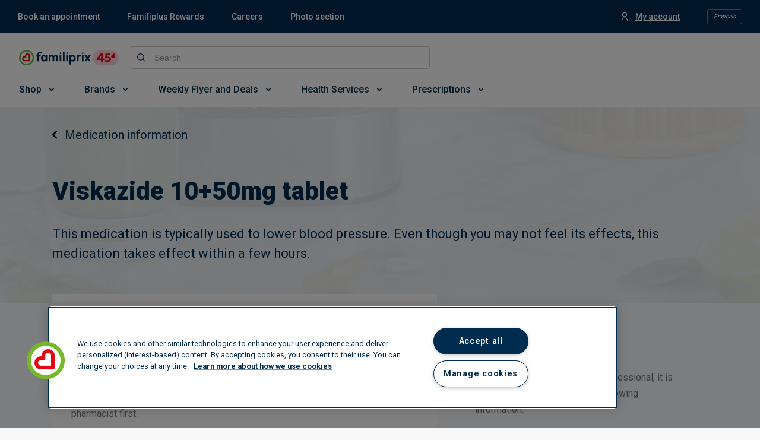

--- FILE ---
content_type: text/html; charset=utf-8
request_url: https://www.familiprix.com/en/medications/viskazide-10-50mg-tablet-00568635
body_size: 14806
content:
<!DOCTYPE html>
<html  lang="en">
  <head>
    <meta charset="utf-8" />
    <meta http-equiv="X-UA-Compatible" content="IE=edge" />
    <meta name="viewport" content="width=device-width, initial-scale=1" />

    <meta name="apple-mobile-web-app-title" content="Familiprix" />
    <meta name="application-name" content="Familiprix" />

    
<meta name="fmlp/config/environment" content="%7B%22modulePrefix%22%3A%22fmlp%22%2C%22podModulePrefix%22%3A%22fmlp%2Fpods%22%2C%22environment%22%3A%22production%22%2C%22rootURL%22%3A%22%2F%22%2C%22locationType%22%3A%22history%22%2C%22historySupportMiddleware%22%3Atrue%2C%22moment%22%3A%7B%22includeLocales%22%3A%5B%22en-ca%22%2C%22fr-ca%22%5D%7D%2C%22EmberENV%22%3A%7B%22FEATURES%22%3A%7B%7D%2C%22LOG_VERSION%22%3Afalse%2C%22EXTEND_PROTOTYPES%22%3Afalse%2C%22_APPLICATION_TEMPLATE_WRAPPER%22%3Afalse%2C%22_DEFAULT_ASYNC_OBSERVERS%22%3Atrue%2C%22_JQUERY_INTEGRATION%22%3Afalse%2C%22_TEMPLATE_ONLY_GLIMMER_COMPONENTS%22%3Atrue%7D%2C%22intl%22%3A%7B%22defaultLocale%22%3A%22fr%22%2C%22locales%22%3A%5B%22fr%22%2C%22en%22%5D%7D%2C%22APP%22%3A%7B%22CANONICAL_HOST%22%3A%22www.familiprix.com%22%2C%22FORCE_SSL%22%3Atrue%2C%22LOCAL_STORAGE_KEY%22%3A%22fmlp-web%22%2C%22VERSION%22%3A%222.28.3%22%2C%22WEB_COMPONENTS_REPO_BASE_URL%22%3A%22https%3A%2F%2Fmagasiner.familiprix.com%22%2C%22WEB_COMPONENTS_REPO_SCRIPT_URL%22%3A%22https%3A%2F%2Fmagasiner.familiprix.com%2Fweb-components%2Fmain.js%22%2C%22WEB_COMPONENTS_REPO_STYLE_URL%22%3A%22https%3A%2F%2Fmagasiner.familiprix.com%2Fweb-components%2Fstyles.css%22%2C%22TRAVEL_HEALTH_SERVICE_CATEGORY_ID%22%3A%222%22%2C%22name%22%3A%22fmlp%22%2C%22version%22%3A%222.28.3%22%2C%22appVersion%22%3A%221.1.0%22%7D%2C%22API%22%3A%7B%22PATH%22%3A%22%2Fgraphql%22%2C%22BASE_URL%22%3A%22https%3A%2F%2Fapi.familiprix.com%22%7D%2C%22APPOINTMENT_REQUEST%22%3A%7B%22EXPIRATION_POLLING_LOGGING_ENABLED%22%3Afalse%2C%22EXPIRATION_POLLING_DELAY%22%3A5000%2C%22QIP_REDIRECT_SERVICE_SLUG_FR%22%3A%22vaccination-grippe%22%2C%22QIP_REDIRECT_SERVICE_SLUG_EN%22%3A%22flu-shot%22%2C%22FLU_SHOT_SERVICE_SLUG_FR%22%3A%22vaccination-grippe%22%2C%22FLU_SHOT_SERVICE_SLUG_EN%22%3A%22flu-shot%22%2C%22SHINGLES_SHOT_REDIRECT_URL_EN%22%3A%22https%3A%2F%2Fportal3.clicsante.ca%2F%22%2C%22SHINGLES_SHOT_REDIRECT_URL_FR%22%3A%22https%3A%2F%2Fportal3.clicsante.ca%2F%22%2C%22SHINGLES_SHOT_SERVICE_SLUG_EN%22%3A%22shingles-vaccination-free%22%2C%22SHINGLES_SHOT_SERVICE_SLUG_FR%22%3A%22vaccination-zona-gratuit%22%2C%22VRS_SHOT_SERVICE_SLUG_FR%22%3A%22vaccin-contre-le-virus-respiratoire-syncytial-vrs%22%2C%22VRS_SHOT_SERVICE_SLUG_EN%22%3A%22respiratory-syncytial-virus-rsv-vaccine%22%2C%22COVID_SHOT_SERVICE_SLUG_FR%22%3A%22vaccination-covid-19%22%2C%22COVID_SHOT_SERVICE_SLUG_EN%22%3A%22covid-19-vaccination%22%2C%22VACCINES_INFO_REDIRECT_URL_FR%22%3A%22https%3A%2F%2Fwww.familiprix.com%2Ffr%2Fpages%2Fvaccination%22%2C%22VACCINES_INFO_REDIRECT_URL_EN%22%3A%22https%3A%2F%2Fwww.familiprix.com%2Fen%2Fpages%2Fvaccination%22%2C%22PET_HEALTH_SERVICE_SLUG_FR%22%3A%22medicaments-pour-animaux-en-pharmacie%22%2C%22PET_HEALTH_SERVICE_SLUG_EN%22%3A%22animal-medications-in-pharmacies%22%2C%22PET_HEALTH_REDIRECT_URL_FR%22%3A%22https%3A%2F%2Fwww.familiprix.com%2Ffr%2Fpages%2Fmedicaments-animaux-en-pharmacie%22%2C%22PET_HEALTH_REDIRECT_URL_EN%22%3A%22https%3A%2F%2Fwww.familiprix.com%2Fen%2Fpages%2Fpet-medications-in-pharmacy%22%7D%2C%22AUTHENTICATION%22%3A%7B%22LOGOUT_URL%22%3A%22https%3A%2F%2Foauth.familiprix.com%2Fconnect%2Fendsession%22%7D%2C%22EXTERNAL_LINKS%22%3A%7B%22ACCOUNT_SETTINGS_URL%22%3A%22https%3A%2F%2Fmon.familiprix.com%22%2C%22HEALTH_PROFILE_URL%22%3A%22https%3A%2F%2Fprofilsante.familiprix.com%22%2C%22MAKE_AN_APPOINTMENT_URL%22%3A%22https%3A%2F%2Frendez-vous.familiprix.com%22%2C%22MAKE_AN_APPOINTMENT_SELECT_SERVICE_URL%22%3A%22https%3A%2F%2Frendez-vous.familiprix.com%2FAppointment%2FSelectService%22%2C%22MAKE_AN_APPOINTMENT_SELECT_DATE_URL%22%3A%22https%3A%2F%2Frendez-vous.familiprix.com%2FAppointment%2FSelectDate%22%2C%22PRESCRIPTION_URL%22%3A%22https%3A%2F%2Fprofilsante.familiprix.com%2FPrescription%22%7D%2C%22SITEMAPS%22%3A%7B%22INDEX_FILENAME%22%3A%22sitemap-index.xml%22%2C%22FOLDER%22%3A%22sitemaps%22%7D%2C%22STORAGE%22%3A%7B%22APPOINTMENT_REQUEST%22%3A%22AppointmentRequest%22%2C%22DISMISSED_BANNER_KEY%22%3A%22DismissedBannerKey%22%2C%22DISMISSED_JOB_SEARCH_MODAL%22%3A%22DismissedJobSearchModal%22%2C%22DISMISSED_NEWSLETTERS_SUBSCRIBE_MODAL%22%3A%22DismissedNewsletterSubscribeModal%22%2C%22FAVORITE_LOCALE%22%3A%22FavoriteLocale%22%2C%22FAVORITE_PHARMACY%22%3A%22FavoritePharmacy%22%2C%22GEOLOCATION%22%3A%22GeoLocation%22%2C%22LAST_LOGGED_IN_USER_EMAIL%22%3A%22LastLoggedInUserEmail%22%2C%22LOGGER_FLAG%22%3A%22LoggerFlag%22%2C%22LOGIN_QUERY%22%3A%22LoginQuery%22%2C%22LOYALTY_ACCOUNT_ACTIVATION_STATE%22%3A%22LoyaltyAccountActivationState%22%2C%22PREVIEW_KEY%22%3A%22PreviewKey%22%2C%22REDIRECT_PATH%22%3A%22RedirectPath%22%2C%22LOCATION_TYPE%22%3A%22LocationTypeFromJobsSearch%22%2C%22SESSION_ID_TOKEN%22%3A%22SessionIdToken%22%7D%2C%22%40sentry%2Fember%22%3A%7B%22ignoreEmberOnErrorWarning%22%3Atrue%2C%22disablePerformance%22%3Atrue%2C%22disableInstrumentComponents%22%3Atrue%2C%22disableRunloopPerformance%22%3Atrue%2C%22sentry%22%3A%7B%22allowUrls%22%3A%5B%22https%3A%2F%2Fassets-web.familiprix.com%22%5D%2C%22debug%22%3Afalse%2C%22dsn%22%3A%22https%3A%2F%2F3fa89efb7ac645f5820f641a4e80c50f%40sentry.io%2F278133%22%2C%22environment%22%3A%22production%22%2C%22release%22%3A%22familiprix%402.28.3%22%7D%7D%2C%22FLIPP%22%3A%7B%22MERCHANT_ID%22%3A%221976%22%2C%22MERCHANT_NAME_IDENTIFIER%22%3A%22familiprix%22%2C%22ACCESS_TOKEN%22%3A%225827334b52ea1661dea1d95844ee36d9%22%7D%2C%22GEO_LOCATION_TYPES%22%3A%7B%22NAVIGATOR%22%3A%22navigator%22%2C%22REMOTE_IP%22%3A%22remote_ip%22%7D%2C%22SALESFORCE_CHAT%22%3A%7B%22BASE_LIVE_AGENT_CONTENT_URL%22%3A%22https%3A%2F%2Fc.la4-c4-ia2.salesforceliveagent.com%2Fcontent%22%2C%22BASE_LIVE_AGENT_URL%22%3A%22https%3A%2F%2Fd.la4-c4-ia2.salesforceliveagent.com%2Fchat%22%2C%22BUTTON_ID%22%3A%225733m000000Gpvz%22%2C%22DEPLOYMENT_ID%22%3A%225723m000000bpHO%22%2C%22DIRECT_TO_ROUTING_BUTTON_ID%22%3A%225733m000000Gpw4%22%2C%22INITIALIZATION_ID%22%3A%2200D1N000002qjEY%22%2C%22INITIALIZATION_LIVE_AGENT_SETUP_SOURCE_URL%22%3A%22https%3A%2F%2Ffamiliprix.my.salesforce-sites.com%2FliveAgentSetupFlow%22%2C%22INITIALIZATION_SOURCE_URL%22%3A%22https%3A%2F%2Ffamiliprix.my.salesforce.com%22%2C%22SCRIPT_SOURCE_URL%22%3A%22https%3A%2F%2Ffamiliprix.my.salesforce.com%2Fembeddedservice%2F5.0%2Fesw.min.js%22%7D%2C%22AUTH0%22%3A%7B%22DOMAIN%22%3A%22https%3A%2F%2Fauthclients.familiprix.com%22%2C%22CLIENT_ID%22%3A%229QWg00OQstGyD0nORHpneJCGbxFkLXIW%22%2C%22CALLBACK_URL%22%3A%22https%3A%2F%2Fwww.familiprix.com%22%7D%2C%22fastboot%22%3A%7B%22fastbootHeaders%22%3Atrue%2C%22hostWhitelist%22%3A%5B%22www.familiprix.com%22%5D%7D%2C%22google%22%3A%7B%22MAPS_API_KEY%22%3A%22AIzaSyAa6XqRC7OS-h6bJ6uybnbKhaJZo0jdI1c%22%2C%22MAPS_SDK_SCRIPT_URL%22%3A%22https%3A%2F%2Fmaps.googleapis.com%2Fmaps%2Fapi%2Fjs%3Fkey%3DAIzaSyAa6XqRC7OS-h6bJ6uybnbKhaJZo0jdI1c%26libraries%3Dplaces%26loading%3Dasync%22%7D%2C%22gReCaptcha%22%3A%7B%22SITE_KEY%22%3A%226LcXxAMqAAAAAJC6Kwcc0E4OF7IRJkaNj-zwkfQ6%22%7D%2C%22metricsAdapters%22%3A%5B%7B%22name%22%3A%22GoogleTagManager%22%2C%22environments%22%3A%5B%22development%22%2C%22production%22%5D%2C%22config%22%3A%7B%22id%22%3A%22GTM-NHJZKCM%22%2C%22debug%22%3Afalse%2C%22trace%22%3Afalse%7D%7D%5D%2C%22ember-google-maps%22%3A%7B%22key%22%3A%22AIzaSyAa6XqRC7OS-h6bJ6uybnbKhaJZo0jdI1c%22%2C%22protocol%22%3A%22https%22%2C%22version%22%3A%223.35%22%2C%22libraries%22%3A%5B%22geometry%22%2C%22places%22%5D%2C%22src%22%3A%22https%3A%2F%2Fmaps.googleapis.com%2Fmaps%2Fapi%2Fjs%3Fv%3D3.35%26libraries%3Dgeometry%252Cplaces%26key%3DAIzaSyAa6XqRC7OS-h6bJ6uybnbKhaJZo0jdI1c%22%7D%2C%22ember-cli-content-security-policy%22%3A%7B%22policy%22%3A%22report-uri%20https%3A%2F%2Fo7202.ingest.us.sentry.io%2Fapi%2F278133%2Fsecurity%2F%3Fsentry_key%3D3fa89efb7ac645f5820f641a4e80c50f%26sentry_environment%3Dproduction%3B%20report-to%20csp-endpoint%3B%20default-src%20*%20'unsafe-inline'%20'unsafe-eval'%20data%3A%20blob%3A%3B%20script-src%20*%20'unsafe-inline'%20'unsafe-eval'%20data%3A%20blob%3A%3B%20connect-src%20*%20data%3A%20blob%3A%3B%20img-src%20*%20data%3A%20blob%3A%3B%20style-src%20*%20'unsafe-inline'%20data%3A%20blob%3A%3B%20media-src%20*%20data%3A%20blob%3A%3B%20font-src%20*%20data%3A%20blob%3A%3B%20object-src%20*%20data%3A%20blob%3A%3B%20frame-src%20*%20data%3A%20blob%3A%3B%20worker-src%20*%20data%3A%20blob%3A%3B%20manifest-src%20*%20data%3A%20blob%3A%3B%20frame-ancestors%20*%3B%22%2C%22reportOnly%22%3Atrue%7D%2C%22exportApplicationGlobal%22%3Afalse%2C%22ember-modal-dialog%22%3A%7B%7D%7D" />
<!-- EMBER_CLI_FASTBOOT_TITLE -->  <meta name="ember-cli-head-start" content><title>Viskazide 10+50mg tablet –  – Medication guide – Familiprix</title>

<!---->
  <meta name="fmlp-version" content="2.28.3">

  <meta name="title" content="Viskazide 10+50mg tablet –  – Medication guide – Familiprix">

  <meta name="description" content="<p>
  This medication is typically used to lower blood pressure. Even though you may not feel its effects, this medication takes effect within a few hours.
</p>">

<meta property="og:site_name" content="Familiprix">
<meta property="og:locale" content="en_CA">

  <meta property="og:url" content="https://www.familiprix.com/en/medications/viskazide-10-50mg-tablet-00568635">

  <meta property="og:title" content="Viskazide 10+50mg tablet –  – Medication guide – Familiprix">

  <meta property="og:image" content="https://assets-web.familiprix.com/assets/images/opengraph/default-4a0610ba31e062a30c78e114714266d2.jpg">

  <meta property="og:description" content="<p>
  This medication is typically used to lower blood pressure. Even though you may not feel its effects, this medication takes effect within a few hours.
</p>">

  <meta property="og:type" content="website">

  <link rel="canonical" href="https://www.familiprix.com/en/medications/viskazide-10-50mg-tablet-00568635">

    <link rel="alternate" href="https://www.familiprix.com/fr/medicaments/viskazide-10-50mg-comprime-00568635" hreflang="fr">
    <link rel="alternate" href="https://www.familiprix.com/en/medications/viskazide-10-50mg-tablet-00568635" hreflang="en">

  <script type="application/ld+json">
    {"@context":"http://schema.org","@type":"BreadcrumbList","itemListElement":[{"@type":"ListItem","position":1,"item":{"@id":"https://www.familiprix.com/en/medications","image":"","name":"Medication guides"}},{"@type":"ListItem","position":2,"item":{"@id":"https://www.familiprix.com/en/medications/viskazide-10-50mg-tablet-00568635","image":"","name":"Viskazide 10+50mg tablet"}}]}
  </script>
  <script type="application/ld+json">
    {"@context":"http://schema.org","@id":"https://www.familiprix.com/#organization","@type":"Organization","address":{"@type":"PostalAddress","addressCountry":"CA","addressLocality":"Québec, QC","postalCode":"G2C 2C5","streetAddress":"6000 Rue Armand-Viau"},"areaServed":"CA","award":"Entreprise Enfant Soleil – Diamond certification","brand":[{"@type":"Brand","image":"https://assets-api.familiprix.com/uploads/page/column_images/5cece6ba-105a-4e66-b87e-efd8e890a0c9/original_logo-biomedic.png","name":"Biomedic","url":"https://www.familiprix.com/en/pages/our-brands"},{"@type":"Brand","image":"https://assets-api.familiprix.com/uploads/page/column_images/e21d69a5-0c03-429d-abe4-21366af7c8f3/original_logo-essentiel-800.png","name":"Essential","url":"https://www.familiprix.com/en/pages/our-brands"}],"contactPoint":[{"@type":"ContactPoint","email":"experienceclient@familiprix.com","telephone":"+1 844 704-8040","contactType":"customer service"}],"description":"Familiprix consists of 400 pharmacies with over one billion dollars in retail sales. Familiprix’s network employs more than 6,000 and covers all of Quebec and part of New Brunswick. The banner’s pharmacies are organized by surface area into three categories: Clinic, Commercial, and Extra.","foundingDate":"1977","foundingLocation":{"@type":"Place","name":"Rivière-du-Loup"},"legalName":"Familiprix inc.","logo":"https://static.familiprix.com/kit-de-presse/familiprix-vert-fondbleu-300px.png","name":"Familiprix","sameAs":["https://www.facebook.com/Familiprix","https://www.instagram.com/familiprix_officiel/","https://www.youtube.com/user/Familiprix"],"telephone":"(418) 847-3311","url":"https://www.familiprix.com/en"}
  </script>

<!---->
  <meta name="occ-backend-base-url" content="https://magasiner.familiprix.com">

  <script src="https://magasiner.familiprix.com/web-components/main.js?v=2026-01-19" type="module"></script>

  <link rel="stylesheet" href="https://magasiner.familiprix.com/web-components/styles.css?v=2026-01-19">
<meta name="ember-cli-head-end" content>


    <link rel="icon" type="image/x-icon" href="https://assets-web.familiprix.com/assets/favicon-9b6da496b1078eff56c310788c9f2b65.ico" />
    <link rel="apple-touch-icon" sizes="57x57" href="https://assets-web.familiprix.com/assets/favicons/icon-57x57-a42b22d7bec262e3c39574ef33f27005.png" />
    <link rel="apple-touch-icon" sizes="60x60" href="https://assets-web.familiprix.com/assets/favicons/icon-60x60-8612a2962f503d9e2cffed14e90ab34b.png" />
    <link rel="apple-touch-icon" sizes="72x72" href="https://assets-web.familiprix.com/assets/favicons/icon-72x72-c6ca37809c5286f639fb9715658e2bec.png" />
    <link rel="apple-touch-icon" sizes="76x76" href="https://assets-web.familiprix.com/assets/favicons/icon-76x76-37efaf03447e7c1d586a2929a6422aa3.png" />
    <link rel="apple-touch-icon" sizes="114x114" href="https://assets-web.familiprix.com/assets/favicons/icon-114x114-95297d698ec187d6dc285032e9c7514d.png" />
    <link rel="apple-touch-icon" sizes="120x120" href="https://assets-web.familiprix.com/assets/favicons/icon-120x120-f0c26d8f185849dab9f5ce03154d1c7e.png" />
    <link rel="apple-touch-icon" sizes="144x144" href="https://assets-web.familiprix.com/assets/favicons/icon-144x144-c328e01aedd270b128c97dda7bbe65df.png" />
    <link rel="apple-touch-icon" sizes="152x152" href="https://assets-web.familiprix.com/assets/favicons/icon-152x152-f9af4332dd588e04290c3927b9b3beec.png" />
    <link rel="apple-touch-icon" sizes="180x180" href="https://assets-web.familiprix.com/assets/favicons/icon-180x180-506799f8a8f8f5d637083073bd46a00e.png" />

    <link rel="icon" type="image/png" sizes="36x36" href="https://assets-web.familiprix.com/assets/favicons/icon-36x36-1f8a55682a00946adcf1aa0485a84e22.png" />
    <link rel="icon" type="image/png" sizes="48x48" href="https://assets-web.familiprix.com/assets/favicons/icon-48x48-e272ac5b1b0128702e486da13e7b17f2.png" />
    <link rel="icon" type="image/png" sizes="72x72" href="https://assets-web.familiprix.com/assets/favicons/icon-72x72-c6ca37809c5286f639fb9715658e2bec.png" />
    <link rel="icon" type="image/png" sizes="96x96" href="https://assets-web.familiprix.com/assets/favicons/icon-96x96-99d7b818929aa80ea51a6cc6df9e2344.png" />
    <link rel="icon" type="image/png" sizes="144x144" href="https://assets-web.familiprix.com/assets/favicons/icon-144x144-c328e01aedd270b128c97dda7bbe65df.png" />
    <link rel="icon" type="image/png" sizes="192x192" href="https://assets-web.familiprix.com/assets/favicons/icon-192x192-10c3d162334475281bf07fabf24cff8f.png" />

    <meta name="msapplication-TileColor" content="#ffffff" />
    <meta name="msapplication-TileImage" content="https://assets-web.familiprix.com/assets/favicons/icon-144x144-c328e01aedd270b128c97dda7bbe65df.png" />
    <meta name="theme-color" content="#ffffff" />

    <link href="https://fonts.googleapis.com/css?family=Roboto:300,400,500,600,700,800,900|Montserrat:300,300i,400,400i,500,700,900" rel="stylesheet" />
    <link rel="stylesheet" href="https://assets-web.familiprix.com/assets/vendor-2bdecf9fb70f6406fc19ca1a82452f8d.css" />
    <link rel="stylesheet" href="https://assets-web.familiprix.com/assets/fmlp-ace1907afdfd02e573ef9a4231b8e151.css" />

    
  </head>
  <body>
    <script type="x/boundary" id="fastboot-body-start"></script><!---->

<div class="_activity-indicator_gc9rgo">
  <div class="_decorator-bar_gc9rgo"></div>
</div>

<!---->
<div>
<!----></div>

  <div class="_application-container_1bt2h3">
  <div>
  <style type="text/css">
    .embeddedServiceHelpButton, .embeddedServiceSidebar {
    display: none !important;
    } .embeddedServiceHelpButton .helpButton .uiButton { background-color:
    #e30613; font-family: "Roboto", sans-serif; } .embeddedServiceHelpButton
    .helpButton .uiButton:focus { outline: 1px solid #e30613; } @media
    print{.helpButton{ display: none; } }
  </style>
</div>

  <header class="_application-header_14y4si">
  <div class="_quick-access-links--desktop_14y4si">
    <div class="_container_12pygg">
  <ul class="_list_12pygg">
<!---->  </ul>

  <ul class="_list_12pygg">
    <li class="_list-item__account_12pygg">
      <div class="_container_19svu3">
<!----></div>
    </li>

    <li>
      <div class="_locale-switcher_12pygg">
  <button class="_button_9ryru6" type="button">
      Français
  </button>
</div>
    </li>
  </ul>
</div>
  </div>

  <div class="_quick-access-links--mobile_14y4si">
    <button class="_quick-access-links__button_14y4si" type="button">
      <div class="_quick-access-links-button__wrapper_14y4si">
        Quick access

        <svg class="_quick-access-links-button__icon_14y4si" xmlns="http://www.w3.org/2000/svg" viewBox="0 0 14 8"><path fill-rule="evenodd" d="M12.205.309a1.052 1.052 0 1 1 1.487 1.488L7.842 7.65a1.189 1.189 0 0 1-1.683 0L.309 1.797A1.052 1.052 0 1 1 1.794.309L7 5.517 12.205.309z"/></svg>
      </div>
    </button>

    <div id="ember213931" class="ember-view animated-container ">
    
      

    
  </div>

  </div>

  <div class="_header-container_14y4si">
    <div class="_wrapper_14y4si">
      <div class="_row_14y4si">
        <div class="_column_14y4si _column--logo_14y4si">
          <div class="_logo-container_14y4si">
            <div class="_menu_1wn6vc">
  <button type="button">
    <svg class="_burger__icon_1wn6vc" width="800" height="800" viewBox="0 0 24 24" fill="none" xmlns="http://www.w3.org/2000/svg"><path d="M4 18h16M4 12h16M4 6h16" stroke="#000" stroke-width="2" stroke-linecap="round"/></svg>
  </button>
  <div class="_sidenav_1wn6vc">
    <div class="_sidenav__header_1wn6vc">
      <a id="ember213936" class="ember-view" href="/en">
    
        <img class="_logo--with-company_1wn6vc" src="https://assets-web.familiprix.com/assets/images/logos/familiprix-45-d1cb13b5ce9b3cd1561566e8fad4e694.svg" alt>
      
</a>
      <button type="button">
        <svg class="_close-button__icon_1wn6vc" height="800" width="800" xmlns="http://www.w3.org/2000/svg" viewBox="0 0 460.775 460.775"><path d="M285.08 230.397L456.218 59.27c6.076-6.077 6.076-15.911 0-21.986L423.511 4.565a15.55 15.55 0 0 0-21.985 0l-171.138 171.14L59.25 4.565a15.551 15.551 0 0 0-21.985 0L4.558 37.284c-6.077 6.075-6.077 15.909 0 21.986l171.138 171.128L4.575 401.505c-6.074 6.077-6.074 15.911 0 21.986l32.709 32.719a15.555 15.555 0 0 0 21.986 0l171.117-171.12 171.118 171.12a15.551 15.551 0 0 0 21.985 0l32.709-32.719c6.074-6.075 6.074-15.909 0-21.986L285.08 230.397z"/></svg>
      </button>
    </div>
    <div class="_locale__button_1wn6vc">
      <div>
  <button class="_button_9ryru6" type="button">
      Français
  </button>
</div>
    </div>
    <div class="_sidenav__content_1wn6vc">
<!---->    </div>
  </div>
</div>

            <a id="ember213937" class="ember-view _link_14y4si" href="/en">
    
              <img class="_logo_14y4si" src="https://assets-web.familiprix.com/assets/images/logos/familiprix-45-d1cb13b5ce9b3cd1561566e8fad4e694.svg" alt>
            
</a>
          </div>

          <div class="_account-and-cart--mobile_14y4si">
            <div>
              <div class="_container_19svu3 _container--mobile_19svu3">
<!----></div>
            </div>

            <div class="_container_1eqw0g">
  <wc-fp-mini-cart>
    <span wc-fp-loading></span>

    <div wc-fp-error>
      <a href="https://magasiner.familiprix.com/en/cart" rel="noopener">
  
  <svg width="21" height="22" fill="none" xmlns="http://www.w3.org/2000/svg"><path fill-rule="evenodd" clip-rule="evenodd" d="M4.114 3.02c-.18 0-.352.02-.517.059a4.39 4.39 0 0 0-.861-1.281C2.16 1.223 1.255.996 0 .996v2.022c.766 0 1.208.11 1.307.209.382.382.714 1.158.714 1.812l.01.143.99 6.931c-1.656.086-2.94 1.373-3.02 2.982L0 16.155c.098 1.662 1.377 2.94 2.974 3.03h.23a3.033 3.033 0 0 0 5.719.002h2.366a3.033 3.033 0 1 0 0-2.021H8.923a3.033 3.033 0 0 0-5.719 0h-.172c-.516-.031-.978-.493-1.013-1.071l.002-.95c.027-.524.487-.984 1.06-1.012h1.996l.014.001h10.186l.15-.047a2.653 2.653 0 0 0 1.67-1.567l.106-.211.346-.685 1.064-2.115c.854-1.7 1.392-2.78 1.51-3.046.611-1.363-.626-2.412-1.891-2.435L4.114 3.02zm10.812 9.093H5.167a.172.172 0 0 1-.124-.142l-.99-6.932 14.03 1.005c-.245.5-.692 1.395-1.276 2.558l-.015.03c-.333.663-.69 1.373-1.048 2.081l-.345.685-.131.259-.05.114a.632.632 0 0 1-.292.342zm-.777 7.074a1.01 1.01 0 1 0 0-2.021 1.01 1.01 0 0 0 0 2.021zm-7.075-1.01a1.01 1.01 0 1 1-2.021 0 1.01 1.01 0 0 1 2.02 0z" fill="#002342"/></svg>

</a>
    </div>
  </wc-fp-mini-cart>
</div>
          </div>
        </div>

        <div class="_column_14y4si _column--search_14y4si">
          <div class="_search-bar_l9krfg">
  <form class="_form_l9krfg">
    <div class="_input-wrapper_l9krfg">
      <label class="_label--global-search-input_l9krfg">
        <svg class="_global-search-input--button__icon_l9krfg" xmlns="http://www.w3.org/2000/svg" viewBox="0 0 17 17"><path fill-rule="evenodd" d="M0 7.12c0 3.926 3.196 7.122 7.12 7.122a7.094 7.094 0 0 0 4.524-1.63l4.178 4.186a.69.69 0 0 0 .976-.976l-4.185-4.178a7.093 7.093 0 0 0 1.63-4.523C14.243 3.197 11.045 0 7.12 0S0 3.196 0 7.12zm7.12-5.74a5.732 5.732 0 0 1 5.744 5.743 5.732 5.732 0 0 1-5.743 5.744A5.732 5.732 0 0 1 1.38 7.12a5.732 5.732 0 0 1 5.74-5.74z"/></svg>

        <input class="application-header__search-input data-hj-whitelist _input_l9krfg" placeholder="Search" maxlength="100">
      </label>
    </div>

<!---->  </form>
</div>
        </div>

        <div class="_column_14y4si _column--pharmacy_14y4si">
          <wc-fp-store-picker>
  <span wc-fp-loading></span>

  <div wc-fp-error></div>
</wc-fp-store-picker>
        </div>

        <div class="_column_14y4si _column--cart_14y4si">
          <div class="_container_1eqw0g">
  <wc-fp-mini-cart>
    <span wc-fp-loading></span>

    <div wc-fp-error>
      <a href="https://magasiner.familiprix.com/en/cart" rel="noopener">
  
  <svg width="21" height="22" fill="none" xmlns="http://www.w3.org/2000/svg"><path fill-rule="evenodd" clip-rule="evenodd" d="M4.114 3.02c-.18 0-.352.02-.517.059a4.39 4.39 0 0 0-.861-1.281C2.16 1.223 1.255.996 0 .996v2.022c.766 0 1.208.11 1.307.209.382.382.714 1.158.714 1.812l.01.143.99 6.931c-1.656.086-2.94 1.373-3.02 2.982L0 16.155c.098 1.662 1.377 2.94 2.974 3.03h.23a3.033 3.033 0 0 0 5.719.002h2.366a3.033 3.033 0 1 0 0-2.021H8.923a3.033 3.033 0 0 0-5.719 0h-.172c-.516-.031-.978-.493-1.013-1.071l.002-.95c.027-.524.487-.984 1.06-1.012h1.996l.014.001h10.186l.15-.047a2.653 2.653 0 0 0 1.67-1.567l.106-.211.346-.685 1.064-2.115c.854-1.7 1.392-2.78 1.51-3.046.611-1.363-.626-2.412-1.891-2.435L4.114 3.02zm10.812 9.093H5.167a.172.172 0 0 1-.124-.142l-.99-6.932 14.03 1.005c-.245.5-.692 1.395-1.276 2.558l-.015.03c-.333.663-.69 1.373-1.048 2.081l-.345.685-.131.259-.05.114a.632.632 0 0 1-.292.342zm-.777 7.074a1.01 1.01 0 1 0 0-2.021 1.01 1.01 0 0 0 0 2.021zm-7.075-1.01a1.01 1.01 0 1 1-2.021 0 1.01 1.01 0 0 1 2.02 0z" fill="#002342"/></svg>

</a>
    </div>
  </wc-fp-mini-cart>
</div>
        </div>
      </div>
    </div>
  </div>

  <ul class="_menu_143tz4 _menu--hidden_143tz4">
<!----></ul>
</header>

  
    <section class="_medications-show-page_crr75s">
  <header class="_header_yhyur4">
  <div class="page-wrapper">
    <div class="_content_yhyur4">
      <a id="ember213938" class="ember-view active _back-link_yhyur4" href="/en/medications">
    
        <svg class="_back-link__icon_yhyur4" xmlns="http://www.w3.org/2000/svg" viewBox="0 0 6 10"><path d="M5.718 1.628a.949.949 0 0 0 0-1.349.966.966 0 0 0-1.359 0L.282 4.326a.949.949 0 0 0 0 1.348l4.077 4.047a.966.966 0 0 0 1.36 0 .949.949 0 0 0 0-1.35L2.32 5l3.398-3.372z"/></svg>

        Medication information
      
</a>

      <h1 class="_title_yhyur4">
        Viskazide 10+50mg tablet
      </h1>

      <div class="_description_yhyur4">
        <p>
  This medication is typically used to lower blood pressure. Even though you may not feel its effects, this medication takes effect within a few hours.
</p>
      </div>
    </div>
  </div>
</header>

  <div class="page-wrapper">
    <div class="_content_crr75s">
      <div class="_column_crr75s _column--left_crr75s">
        <section class="_body_1m06yh">
    <div class="_section--instructions_1m06yh">
      <h2 class="_section__title_1m06yh">
        <svg class="_section-title__icon_1m06yh" xmlns="http://www.w3.org/2000/svg" viewBox="0 0 20 20"><g fill-rule="evenodd"><path fill-rule="nonzero" d="M16.208 3.48a3.75 3.75 0 0 0-5.303 0L3.48 10.905a3.75 3.75 0 0 0 5.303 5.303l7.425-7.425a3.75 3.75 0 0 0 0-5.303zm1.414-1.414a5.75 5.75 0 0 1 0 8.132l-7.424 7.424A5.75 5.75 0 0 1 2.066 9.49L9.49 2.066a5.75 5.75 0 0 1 8.132 0z"/><path d="M12.142 8.607l3.89 3.889a2 2 0 0 1 0 2.828l-2.299 2.298a4.75 4.75 0 0 1-6.718-6.718l2.299-2.297a2 2 0 0 1 2.828 0z" opacity=".136"/><path fill-rule="nonzero" d="M5.778 7.546l6.543 6.543 1.415-1.414-6.544-6.543z"/></g></svg>

        <span class>
          Instructions
        </span>
      </h2>

      <div class="_html-content_1apt6s _html-content--theme-green_1apt6s">
  <p>
 This medication is typically used only once a day. However, your pharmacist may have suggested a different schedule that is more appropriate for you. It is not advisable to stop using this product suddenly, particularly if you have been on it for several weeks. If you are considering stopping the medication, talk to your pharmacist first.
</p><p>
 It must be used regularly and continuously to maintain its beneficial effects. Be sure to keep an adequate supply on hand. If you forget a dose, take it as soon as you remember -- unless it is almost time for your next dose. In that case, skip the missed dose. Do not double the next dose to catch up.
</p><p>
 This medication may be taken with or without food. Consuming alcohol may modify the effect of this product. Limit alcohol consumption during treatment.
</p>
</div>
    </div>

    <div class="_section--side-effects_1m06yh">
      <h2 class="_section__title_1m06yh">
        <svg class="_section-title__icon_1m06yh" xmlns="http://www.w3.org/2000/svg" viewBox="0 0 31 24"><path d="M27.073 6.122l-1.515.783a.5.5 0 0 1-.722-.53l.285-1.634a.5.5 0 0 0-.146-.447l-1.202-1.15a.5.5 0 0 1 .276-.857l1.675-.24a.5.5 0 0 0 .376-.27l.756-1.505a.5.5 0 0 1 .893 0l.756 1.505a.5.5 0 0 0 .376.27l1.675.24a.5.5 0 0 1 .275.856l-1.2 1.151a.5.5 0 0 0-.147.447l.285 1.634a.5.5 0 0 1-.722.53l-1.515-.783a.5.5 0 0 0-.46 0zM4.238 10.527l-1.26 1.148a.5.5 0 0 1-.835-.325l-.148-1.652a.5.5 0 0 0-.257-.393L.28 8.504a.5.5 0 0 1 .044-.898L1.88 6.94a.5.5 0 0 0 .294-.359l.34-1.649a.5.5 0 0 1 .863-.231l1.12 1.258a.5.5 0 0 0 .433.164l1.68-.202a.5.5 0 0 1 .487.755L6.235 8.1a.5.5 0 0 0-.026.47l.698 1.504a.5.5 0 0 1-.56.699l-1.666-.364a.5.5 0 0 0-.443.118zm11.568 8.826c-.824.076-1.667.123-2.518.138-6.452-.11-9.883-1.026-9.94-3.007-.053-1.83 2.921-2.89 6.462-2.879 3.85-.008 6.504 1.388 7.527 3.584a4.99 4.99 0 0 1 .461 1.918C17.901 21.7 15.97 24 13.305 24a.99.99 0 0 1-.998-.98.99.99 0 0 1 .998-.982c1.405 0 2.48-1.219 2.501-2.685a3.098 3.098 0 0 0-.025-.437 3.028 3.028 0 0 0-.607-1.478 30.72 30.72 0 0 0 2.163-.25c4.16-.63 7.47-2.023 8.062-3.33.193-.424-.217-.921-1.896-1.486-2.312-.779-6.24-1.219-11.695-1.219a.99.99 0 0 1-.998-.98.99.99 0 0 1 .998-.982c11.348 0 17.024 1.912 15.414 5.466-.915 2.02-4.71 3.717-9.424 4.45-.648.1-1.314.184-1.992.246zm-.632-1.915c-.878-1.145-2.667-1.877-5.365-1.87-1.381-.006-2.656.188-3.57.513a3.52 3.52 0 0 0-.727.342c.248.144.633.293 1.147.43 1.438.384 3.676.625 6.629.676.636-.01 1.266-.042 1.886-.091z"/></svg>

        <span class>
          Side effects
        </span>
      </h2>

      <div class="_html-content_1apt6s _html-content--theme-green_1apt6s">
  <p>
 In addition to its desired action, this medication may cause some adverse effects, notably:
</p><ul><li>it may cause dizziness - use caution when getting up from a lying or sitting position and use caution if driving;</li><li>it may cause a general feeling of weakness;</li><li>it may make your skin more sensitive to UV rays (e.g., sunlight, tanning lamps) - avoid exposure to UV rays as much as possible and protect yourself when out in the sun.</li></ul><p>
Each person may react differently to a treatment. If you think this medication may be causing adverse effects (including those described here, or others), talk to your health care professional. He or she can help you to determine whether or not the medication is the source of the problem.
</p>
</div>
    </div>

    <div class>
      <h2 class="_section__title_1m06yh">
        Storage
      </h2>

      <div class="_html-content_1apt6s _html-content--theme-green_1apt6s">
  <p>
 As with most medications, this product should be stored at room temperature. Store it in a secure location where it will not be exposed to excessive heat, moisture or direct sunlight. Make sure that any leftover portion is disposed of safely.
</p><p>
When using this product, even for a short period, you will develop an increased need for certain nutrients. Fortunately, you can easily increase your intake of these nutrients through your diet. The following table shows the nutrients that are mostly affected by your treatment, along with foods that are good sources of these nutrients. For the duration of your treatment, try to eat these foods more often to avoid a deficiency of these nutrients.
</p><p><table width="90%%" align="center" cellspacing="0" bordercolor="#cccccc" border="1"><tr><td><table width="100%%" cellpadding="3"><tr><td class="nut" align="center" width="150">Nutrients</td><td class="nut" align="center">Suggested foods</td></tr><tr><td class="gras" valign="top">magnesium</td><td class="texte" valign="top">whole-grain cereals, broccoli, spinach, corn, avocado, dairy products, seafood, tofu, legumes, and nuts</td></tr><tr><td class="gras" valign="top">potassium</td><td class="texte" valign="top">vegetables and fruits and their juice (e.g., asparagus, artichokes, eggplant, beets, broccoli, carrots, celery, mushrooms, Brussels sprouts, cauliflower, cooked pumpkin, potatoes, spinach, parsnips, squash, sweet potatoes, green peas, rutabaga, tomatoes, apricots, avocado, bananas, mangoes, papaya, nectarines, kiwi, prunes, melon, cantaloupe), dried fruit, milk, yogurt, nuts, legumes, meat, poultry, fish and whole-grain cereal products</td></tr></table></td></tr></table></p>
</div>
    </div>

    <div class>
      <h2 class="_section__title_1m06yh">
        Additional Information
      </h2>

      <div class="_html-content_1apt6s _html-content--theme-green_1apt6s">
  <p>
This medication may interact with other medications or supplements, sometimes significantly. Many interactions, however, may be dealt with by a dosage adjustment or a change in medication schedule. Check with your pharmacist before using this medication in combination with any other medications (including non-prescription products), vitamins or natural products.
</p><p>
If you are sick and having difficulty drinking or eating properly (for example, in case of vomiting, diarrhea, or loss of appetite), it may be necessary to adjust or temporarily stop taking this medication. Ask your healthcare professional for details.
</p>
</div>
    </div>
</section>
      </div>

      <div class="_column_crr75s _column--right_crr75s">
          <h2 class="_general-notes__title_crr75s">
            General notes
          </h2>

          <div class="_html-content_1apt6s _html-content--theme-green_1apt6s">
  <p>
When meeting with any health professional, it is important for you to share the following information:
</p><ul><li> Your medical history and allergies (medication, food, or other);</li><li> If you&#39;re pregnant or want to become pregnant, or if you&#39;re breastfeeding;</li><li> If you use tobacco or cannabis or its derivatives, or if you use recreational drugs;</li><li> The names of all the medications you take, whether you take them regularly or once in a while, including over-the-counter medications, vitamins, and natural health products.</li></ul><p><br/>It is also strongly recommended that you keep an up-to-date list of all the medications you take and carry it with you at all times. This could be useful if you have to see a health professional or need emergency care.
</p><p>
Keep all your medications out of the reach of children and pets and return any unused or expired medications to the pharmacy for proper disposal.
</p>
</div>
      </div>
    </div>

    <div class="_legal-disclaimer_1esu7s">
  <div class="_text_1esu7s">
    The information contained on the familiprix.com site is for informational purposes only and does not in any way replace the advice and advice of your pharmacist or any other health professional. Always consult a health professional before taking or discontinuing medication or making any other decision. Familiprix inc. and proprietary pharmacists affiliated with Familiprix do not engage in any way by making this information available on this website.
  </div>
</div>
  </div>
</section>
  

  <footer class="_application-footer_v6chdn">
  <div class="page-wrapper">
    <div class="_row_v6chdn _row--upper-footer_v6chdn">
      <div class="_newsletter_1hfdk9">
  <div class="_column_1hfdk9 _column--content_1hfdk9">
    <div class="_icon-container_1hfdk9">
      <img class="_icon_1hfdk9" src="https://assets-web.familiprix.com/assets/images/icons/newsletter-light-626fd419ba2a09a6da0714f43c466d0f.svg" alt>
    </div>

    <div>
      <h4 class="_title_1hfdk9">
        Stay in touch
      </h4>

      <div class="_description_1hfdk9">
        Subscribe to our newsletter to stay up-to-date on the latest healthcare news, get our exclusive promotions and participate in our contests.
      </div>
    </div>
  </div>

  <div class="_column_1hfdk9">
    <div class="_newsletter-form_1lu2vf _at-footer_1lu2vf">
<!---->
  <form id="newsletters_subscription_form">
  <!---->

  
      <div class="_input-label_1lu2vf">
        Subscribe to our newsletter
      </div>

    <div class="_input-wrapper_1lu2vf">
      <div class="_input-container_1lu2vf">
        <input class="_input_1lu2vf" placeholder="Enter your email address">
      </div>

      <div class="_button-container_1lu2vf">
        <button class="_button_1lu2vf _flat-button--blue_155vwn" disabled type="submit">
            Subscribe
        </button>
      </div>
    </div>

<!---->
<!---->  
</form>

</div>
  </div>
</div>
    </div>
  </div>

  <div class="_row_v6chdn _row--links_v6chdn">
    <div class="page-wrapper">
      <div class="_footer-wrapper_v6chdn">
        <div class="_sub-row_v6chdn _sub-row--content_v6chdn">
          <div class="_content_1eisfy">
  <div class="_logo-and-socials_1eisfy">
    <img class="_logo_1eisfy" src="https://assets-web.familiprix.com/assets/images/logos/familiprix-45-d1cb13b5ce9b3cd1561566e8fad4e694.svg" alt>

    <div class="_social-medias_1smx1z">
  <a class="_item__link_1smx1z" href="https://www.facebook.com/Familiprix" target="_blank" rel="noopener noreferrer">
    <svg class="_item__icon_1smx1z" xmlns="http://www.w3.org/2000/svg" viewBox="0 0 48 48"><path fill="#039be5" d="M24 5a19 19 0 1 0 0 38 19 19 0 1 0 0-38z"/><path fill="#fff" d="M26.572 29.036h4.917l.772-4.995h-5.69v-2.73c0-2.075.678-3.915 2.619-3.915h3.119v-4.359c-.548-.074-1.707-.236-3.897-.236-4.573 0-7.254 2.415-7.254 7.917v3.323h-4.701v4.995h4.701v13.729c.931.14 1.874.235 2.842.235.875 0 1.729-.08 2.572-.194v-13.77z"/></svg>
    <svg class="_item__icon_1smx1z _item__icon--grey_1smx1z" xmlns="http://www.w3.org/2000/svg" viewBox="0 0 48 48"><path fill="#9fb0bd" d="M24 5a19 19 0 1 0 0 38 19 19 0 1 0 0-38z"/><path fill="#eef1f3" d="M26.572 29.036h4.917l.772-4.995h-5.69v-2.73c0-2.075.678-3.915 2.619-3.915h3.119v-4.359c-.548-.074-1.707-.236-3.897-.236-4.573 0-7.254 2.415-7.254 7.917v3.323h-4.701v4.995h4.701v13.729c.931.14 1.874.235 2.842.235.875 0 1.729-.08 2.572-.194v-13.77z"/></svg>
  </a>

  <a class="_item__link_1smx1z" href="https://www.instagram.com/familiprix_officiel" target="_blank" rel="noopener noreferrer">
    <svg class="_item__icon_1smx1z" xmlns="http://www.w3.org/2000/svg" viewBox="0 0 48 48"><radialGradient id="a" cx="19.38" cy="42.035" r="44.899" gradientUnits="userSpaceOnUse"><stop offset="0" stop-color="#fd5"/><stop offset=".328" stop-color="#ff543f"/><stop offset=".348" stop-color="#fc5245"/><stop offset=".504" stop-color="#e64771"/><stop offset=".643" stop-color="#d53e91"/><stop offset=".761" stop-color="#cc39a4"/><stop offset=".841" stop-color="#c837ab"/></radialGradient><path fill="url(#a)" d="M34.017 41.99l-20 .019c-4.4.004-8.003-3.592-8.008-7.992l-.019-20c-.004-4.4 3.592-8.003 7.992-8.008l20-.019c4.4-.004 8.003 3.592 8.008 7.992l.019 20c.005 4.401-3.592 8.004-7.992 8.008z"/><radialGradient id="b" cx="11.786" cy="5.54" r="29.813" gradientTransform="matrix(1 0 0 .6663 0 1.849)" gradientUnits="userSpaceOnUse"><stop offset="0" stop-color="#4168c9"/><stop offset=".999" stop-color="#4168c9" stop-opacity="0"/></radialGradient><path fill="url(#b)" d="M34.017 41.99l-20 .019c-4.4.004-8.003-3.592-8.008-7.992l-.019-20c-.004-4.4 3.592-8.003 7.992-8.008l20-.019c4.4-.004 8.003 3.592 8.008 7.992l.019 20c.005 4.401-3.592 8.004-7.992 8.008z"/><path fill="#fff" d="M24 31c-3.859 0-7-3.14-7-7s3.141-7 7-7 7 3.14 7 7-3.141 7-7 7zm0-12c-2.757 0-5 2.243-5 5s2.243 5 5 5 5-2.243 5-5-2.243-5-5-5z"/><circle cx="31.5" cy="16.5" r="1.5" fill="#fff"/><path fill="#fff" d="M30 37H18c-3.859 0-7-3.14-7-7V18c0-3.86 3.141-7 7-7h12c3.859 0 7 3.14 7 7v12c0 3.86-3.141 7-7 7zM18 13c-2.757 0-5 2.243-5 5v12c0 2.757 2.243 5 5 5h12c2.757 0 5-2.243 5-5V18c0-2.757-2.243-5-5-5H18z"/></svg>
    <svg class="_item__icon_1smx1z _item__icon--grey_1smx1z" xmlns="http://www.w3.org/2000/svg" viewBox="0 0 48 48"><path fill="#9fb0bd" d="M34.017 41.99l-20 .019c-4.4.004-8.003-3.592-8.008-7.992l-.019-20c-.004-4.4 3.592-8.003 7.992-8.008l20-.019c4.4-.004 8.003 3.592 8.008 7.992l.019 20c.005 4.401-3.592 8.004-7.992 8.008z"/><path fill="#9fb0bd" d="M34.017 41.99l-20 .019c-4.4.004-8.003-3.592-8.008-7.992l-.019-20c-.004-4.4 3.592-8.003 7.992-8.008l20-.019c4.4-.004 8.003 3.592 8.008 7.992l.019 20c.005 4.401-3.592 8.004-7.992 8.008z"/><path fill="#eef1f3" d="M24 31c-3.859 0-7-3.14-7-7s3.141-7 7-7 7 3.14 7 7-3.141 7-7 7zm0-12c-2.757 0-5 2.243-5 5s2.243 5 5 5 5-2.243 5-5-2.243-5-5-5z"/><circle cx="31.5" cy="16.5" r="1.5" fill="#eef1f3"/><path fill="#eef1f3" d="M30 37H18c-3.859 0-7-3.14-7-7V18c0-3.86 3.141-7 7-7h12c3.859 0 7 3.14 7 7v12c0 3.86-3.141 7-7 7zM18 13c-2.757 0-5 2.243-5 5v12c0 2.757 2.243 5 5 5h12c2.757 0 5-2.243 5-5V18c0-2.757-2.243-5-5-5H18z"/></svg>
  </a>

  <a class="_item__link_1smx1z" href="https://www.youtube.com/user/Familiprix" target="_blank" rel="noopener noreferrer">
    <svg class="_item__icon_1smx1z" xmlns="http://www.w3.org/2000/svg" viewBox="0 0 48 48"><path fill="#FF3D00" d="M43.2 33.9c-.4 2.1-2.1 3.7-4.2 4-3.3.5-8.8 1.1-15 1.1-6.1 0-11.6-.6-15-1.1-2.1-.3-3.8-1.9-4.2-4-.4-2.3-.8-5.7-.8-9.9s.4-7.6.8-9.9c.4-2.1 2.1-3.7 4.2-4C12.3 9.6 17.8 9 24 9c6.2 0 11.6.6 15 1.1 2.1.3 3.8 1.9 4.2 4 .4 2.3.9 5.7.9 9.9-.1 4.2-.5 7.6-.9 9.9z"/><path fill="#FFF" d="M20 31V17l12 7z"/></svg>
    <svg class="_item__icon_1smx1z _item__icon--grey_1smx1z" xmlns="http://www.w3.org/2000/svg" viewBox="0 0 48 48"><path fill="#9fb0bd" d="M43.2 33.9c-.4 2.1-2.1 3.7-4.2 4-3.3.5-8.8 1.1-15 1.1-6.1 0-11.6-.6-15-1.1-2.1-.3-3.8-1.9-4.2-4-.4-2.3-.8-5.7-.8-9.9s.4-7.6.8-9.9c.4-2.1 2.1-3.7 4.2-4C12.3 9.6 17.8 9 24 9c6.2 0 11.6.6 15 1.1 2.1.3 3.8 1.9 4.2 4 .4 2.3.9 5.7.9 9.9-.1 4.2-.5 7.6-.9 9.9z"/><path fill="#eef1f3" d="M20 31V17l12 7z"/></svg>
  </a>

  <a class="_item__link_1smx1z" href="https://www.linkedin.com/company/familiprix/mycompany" target="_blank" rel="noopener noreferrer">
    <svg class="_item__icon_1smx1z" xmlns="http://www.w3.org/2000/svg" viewBox="0 0 48 48"><path fill="#0078d4" d="M42 37a5 5 0 0 1-5 5H11a5 5 0 0 1-5-5V11a5 5 0 0 1 5-5h26a5 5 0 0 1 5 5v26z"/><path d="M30 37V26.901c0-1.689-.819-2.698-2.192-2.698-.815 0-1.414.459-1.779 1.364-.017.064-.041.325-.031 1.114L26 37h-7V18h7v1.061C27.022 18.356 28.275 18 29.738 18c4.547 0 7.261 3.093 7.261 8.274L37 37h-7zm-19 0V18h3.457C12.454 18 11 16.528 11 14.499 11 12.472 12.478 11 14.514 11c2.012 0 3.445 1.431 3.486 3.479C18 16.523 16.521 18 14.485 18H18v19h-7z" opacity=".05"/><path d="M30.5 36.5v-9.599c0-1.973-1.031-3.198-2.692-3.198-1.295 0-1.935.912-2.243 1.677-.082.199-.071.989-.067 1.326L25.5 36.5h-6v-18h6v1.638c.795-.823 2.075-1.638 4.238-1.638 4.233 0 6.761 2.906 6.761 7.774L36.5 36.5h-6zm-19 0v-18h6v18h-6zm2.957-19c-1.713 0-2.957-1.262-2.957-3.001 0-1.738 1.268-2.999 3.014-2.999 1.724 0 2.951 1.229 2.986 2.989 0 1.749-1.268 3.011-3.015 3.011h-.028z" opacity=".07"/><path fill="#fff" d="M12 19h5v17h-5V19zm2.485-2h-.028C12.965 17 12 15.888 12 14.499 12 13.08 12.995 12 14.514 12c1.521 0 2.458 1.08 2.486 2.499C17 15.887 16.035 17 14.485 17zM36 36h-5v-9.099c0-2.198-1.225-3.698-3.192-3.698-1.501 0-2.313 1.012-2.707 1.99-.144.35-.101 1.318-.101 1.807v9h-5V19h5v2.616C25.721 20.5 26.85 19 29.738 19c3.578 0 6.261 2.25 6.261 7.274L36 36z"/></svg>
    <svg class="_item__icon_1smx1z _item__icon--grey_1smx1z" xmlns="http://www.w3.org/2000/svg" viewBox="0 0 48 48"><path fill="#9fb0bd" d="M42 37a5 5 0 0 1-5 5H11a5 5 0 0 1-5-5V11a5 5 0 0 1 5-5h26a5 5 0 0 1 5 5v26z"/><path d="M30 37V26.901c0-1.689-.819-2.698-2.192-2.698-.815 0-1.414.459-1.779 1.364-.017.064-.041.325-.031 1.114L26 37h-7V18h7v1.061C27.022 18.356 28.275 18 29.738 18c4.547 0 7.261 3.093 7.261 8.274L37 37h-7zm-19 0V18h3.457C12.454 18 11 16.528 11 14.499 11 12.472 12.478 11 14.514 11c2.012 0 3.445 1.431 3.486 3.479C18 16.523 16.521 18 14.485 18H18v19h-7z" opacity=".05"/><path d="M30.5 36.5v-9.599c0-1.973-1.031-3.198-2.692-3.198-1.295 0-1.935.912-2.243 1.677-.082.199-.071.989-.067 1.326L25.5 36.5h-6v-18h6v1.638c.795-.823 2.075-1.638 4.238-1.638 4.233 0 6.761 2.906 6.761 7.774L36.5 36.5h-6zm-19 0v-18h6v18h-6zm2.957-19c-1.713 0-2.957-1.262-2.957-3.001 0-1.738 1.268-2.999 3.014-2.999 1.724 0 2.951 1.229 2.986 2.989 0 1.749-1.268 3.011-3.015 3.011h-.028z" opacity=".07"/><path fill="#eef1f3" d="M12 19h5v17h-5V19zm2.485-2h-.028C12.965 17 12 15.888 12 14.499 12 13.08 12.995 12 14.514 12c1.521 0 2.458 1.08 2.486 2.499C17 15.887 16.035 17 14.485 17zM36 36h-5v-9.099c0-2.198-1.225-3.698-3.192-3.698-1.501 0-2.313 1.012-2.707 1.99-.144.35-.101 1.318-.101 1.807v9h-5V19h5v2.616C25.721 20.5 26.85 19 29.738 19c3.578 0 6.261 2.25 6.261 7.274L36 36z"/></svg>
  </a>
</div>
  </div>

  <div class="_column-wrapper_1eisfy">
    <div class="_column_1eisfy">
      <div>
  <button class="_header_zr5dc9" type="button">
    <div class="_title_zr5dc9">
      
    </div>

    <div class="_button_17k5cx _collapsed_17k5cx _title__button_zr5dc9"></div>
  </button>

  <div class="_container_zr5dc9">
        <ul class="_list_1gzqa8">
<!----></ul>
      </div>
</div>
    </div>

    <div class="_column_1eisfy">
      <div>
  <button class="_header_zr5dc9" type="button">
    <div class="_title_zr5dc9">
      
    </div>

    <div class="_button_17k5cx _collapsed_17k5cx _title__button_zr5dc9"></div>
  </button>

  <div class="_container_zr5dc9">
        <ul class="_list_1gzqa8">
<!----></ul>
      </div>
</div>
    </div>

    <div class="_column_1eisfy">
      <div>
  <button class="_header_zr5dc9" type="button">
    <div class="_title_zr5dc9">
      
    </div>

    <div class="_button_17k5cx _collapsed_17k5cx _title__button_zr5dc9"></div>
  </button>

  <div class="_container_zr5dc9">
        <ul class="_list_1gzqa8">
<!----></ul>
      </div>
</div>
    </div>

    <div class="_column_1eisfy">
      <div class="_applications_1eisfy">
  <button class="_header_zr5dc9" type="button">
    <div class="_title_zr5dc9">
      
    </div>

    <div class="_button_17k5cx _collapsed_17k5cx _title__button_zr5dc9"></div>
  </button>

  <div class="_container_zr5dc9">
        <ul class="_list_12ubn4">
  <li class="_list__item_12ubn4">
    <button class="_item__link_12ubn4" type="button">
      <img class="_item__icon_12ubn4" src="https://assets-web.familiprix.com/assets/images/icons/my-pharmacy-5e314a9b0710bcbe9f0b11dcbd3a02af.svg" alt>

      Familiprix
    </button>
  </li>
</ul>
      </div>
</div>

      <ul>
<!---->      </ul>
    </div>
  </div>
</div>
        </div>

        <div class="_legal_v6chdn">
          <div class="_copyright_lm2gs1">
  All rights reserved. © Familiprix 2026
</div>
          <div id="recaptcha-container"></div>
        </div>
      </div>
    </div>
  </div>
</footer>

  <div>
<!----></div>
</div>


<!---->
<div id="modal-overlays"></div><script type="fastboot/shoebox" id="shoebox-graphql-queries-responses">{"job-location-type-query":"{\"data\":{\"jobLocationTypes\":[{\"__typename\":\"JobLocationType\",\"jobCount\":2,\"slug\":\"WAREHOUSE\"},{\"__typename\":\"JobLocationType\",\"jobCount\":3,\"slug\":\"PILLBOX\"},{\"__typename\":\"JobLocationType\",\"jobCount\":19,\"slug\":\"HEADQUARTERS\"},{\"__typename\":\"JobLocationType\",\"jobCount\":73,\"slug\":\"PHARMACY\"}]},\"loading\":false,\"networkStatus\":7}","medications-show-query - {\"slug\":\"viskazide-10-50mg-tablet-00568635\"}":"{\"data\":{\"medication\":{\"__typename\":\"Medication\",\"additionalInformation\":\"\u003cp\u003e\\r\\nThis medication may interact with other medications or supplements, sometimes significantly. Many interactions, however, may be dealt with by a dosage adjustment or a change in medication schedule. Check with your pharmacist before using this medication in combination with any other medications (including non-prescription products), vitamins or natural products.\\r\\n\u003c/p\u003e\u003cp\u003e\\r\\nIf you are sick and having difficulty drinking or eating properly (for example, in case of vomiting, diarrhea, or loss of appetite), it may be necessary to adjust or temporarily stop taking this medication. Ask your healthcare professional for details.\\r\\n\u003c/p\u003e\",\"alternateLocaleSlug\":\"viskazide-10-50mg-comprime-00568635\",\"description\":\"\u003cp\u003e\\r\\n  This medication is typically used to lower blood pressure. Even though you may not feel its effects, this medication takes effect within a few hours.\\r\\n\u003c/p\u003e\",\"generalInformation\":\"\u003cp\u003e\\r\\nWhen meeting with any health professional, it is important for you to share the following information:\\r\\n\u003c/p\u003e\u003cul\u003e\u003cli\u003e Your medical history and allergies (medication, food, or other);\u003c/li\u003e\u003cli\u003e If you\u0026#39;re pregnant or want to become pregnant, or if you\u0026#39;re breastfeeding;\u003c/li\u003e\u003cli\u003e If you use tobacco or cannabis or its derivatives, or if you use recreational drugs;\u003c/li\u003e\u003cli\u003e The names of all the medications you take, whether you take them regularly or once in a while, including over-the-counter medications, vitamins, and natural health products.\u003c/li\u003e\u003c/ul\u003e\u003cp\u003e\u003cbr/\u003eIt is also strongly recommended that you keep an up-to-date list of all the medications you take and carry it with you at all times. This could be useful if you have to see a health professional or need emergency care.\\r\\n\u003c/p\u003e\u003cp\u003e\\r\\nKeep all your medications out of the reach of children and pets and return any unused or expired medications to the pharmacy for proper disposal.\\r\\n\u003c/p\u003e\",\"id\":\"1074028\",\"instructions\":\"\u003cp\u003e\\r\\n This medication is typically used only once a day. However, your pharmacist may have suggested a different schedule that is more appropriate for you. It is not advisable to stop using this product suddenly, particularly if you have been on it for several weeks. If you are considering stopping the medication, talk to your pharmacist first.\\r\\n\u003c/p\u003e\u003cp\u003e\\r\\n It must be used regularly and continuously to maintain its beneficial effects. Be sure to keep an adequate supply on hand. If you forget a dose, take it as soon as you remember -- unless it is almost time for your next dose. In that case, skip the missed dose. Do not double the next dose to catch up.\\r\\n\u003c/p\u003e\u003cp\u003e\\r\\n This medication may be taken with or without food. Consuming alcohol may modify the effect of this product. Limit alcohol consumption during treatment.\\r\\n\u003c/p\u003e\",\"name\":\"Viskazide 10+50mg tablet\",\"sideEffects\":\"\u003cp\u003e\\r\\n In addition to its desired action, this medication may cause some adverse effects, notably:\\r\\n\u003c/p\u003e\u003cul\u003e\u003cli\u003eit may cause dizziness - use caution when getting up from a lying or sitting position and use caution if driving;\u003c/li\u003e\u003cli\u003eit may cause a general feeling of weakness;\u003c/li\u003e\u003cli\u003eit may make your skin more sensitive to UV rays (e.g., sunlight, tanning lamps) - avoid exposure to UV rays as much as possible and protect yourself when out in the sun.\u003c/li\u003e\u003c/ul\u003e\u003cp\u003e\\r\\nEach person may react differently to a treatment. If you think this medication may be causing adverse effects (including those described here, or others), talk to your health care professional. He or she can help you to determine whether or not the medication is the source of the problem.\\r\\n\u003c/p\u003e\",\"slug\":\"viskazide-10-50mg-tablet-00568635\",\"storageInformation\":\"\u003cp\u003e\\r\\n As with most medications, this product should be stored at room temperature. Store it in a secure location where it will not be exposed to excessive heat, moisture or direct sunlight. Make sure that any leftover portion is disposed of safely.\\r\\n\u003c/p\u003e\u003cp\u003e\\r\\nWhen using this product, even for a short period, you will develop an increased need for certain nutrients. Fortunately, you can easily increase your intake of these nutrients through your diet. The following table shows the nutrients that are mostly affected by your treatment, along with foods that are good sources of these nutrients. For the duration of your treatment, try to eat these foods more often to avoid a deficiency of these nutrients.\\r\\n\u003c/p\u003e\u003cp\u003e\u003ctable width=\\\"90%%\\\" align=\\\"center\\\" cellspacing=\\\"0\\\" bordercolor=\\\"#cccccc\\\" border=\\\"1\\\"\u003e\u003ctr\u003e\u003ctd\u003e\u003ctable width=\\\"100%%\\\" cellpadding=\\\"3\\\"\u003e\u003ctr\u003e\u003ctd class=\\\"nut\\\" align=\\\"center\\\" width=\\\"150\\\"\u003eNutrients\u003c/td\u003e\u003ctd class=\\\"nut\\\" align=\\\"center\\\"\u003eSuggested foods\u003c/td\u003e\u003c/tr\u003e\u003ctr\u003e\u003ctd class=\\\"gras\\\" valign=\\\"top\\\"\u003emagnesium\u003c/td\u003e\u003ctd class=\\\"texte\\\" valign=\\\"top\\\"\u003ewhole-grain cereals, broccoli, spinach, corn, avocado, dairy products, seafood, tofu, legumes, and nuts\u003c/td\u003e\u003c/tr\u003e\u003ctr\u003e\u003ctd class=\\\"gras\\\" valign=\\\"top\\\"\u003epotassium\u003c/td\u003e\u003ctd class=\\\"texte\\\" valign=\\\"top\\\"\u003evegetables and fruits and their juice (e.g., asparagus, artichokes, eggplant, beets, broccoli, carrots, celery, mushrooms, Brussels sprouts, cauliflower, cooked pumpkin, potatoes, spinach, parsnips, squash, sweet potatoes, green peas, rutabaga, tomatoes, apricots, avocado, bananas, mangoes, papaya, nectarines, kiwi, prunes, melon, cantaloupe), dried fruit, milk, yogurt, nuts, legumes, meat, poultry, fish and whole-grain cereal products\u003c/td\u003e\u003c/tr\u003e\u003c/table\u003e\u003c/td\u003e\u003c/tr\u003e\u003c/table\u003e\u003c/p\u003e\"}},\"loading\":false,\"networkStatus\":7}"}</script><script type="fastboot/shoebox" id="shoebox-remote-ip">{"remoteIp":"3.21.35.144"}</script><script type="x/boundary" id="fastboot-body-end"></script>

    <script src="https://assets-web.familiprix.com/assets/vendor-bb3ccffa0a1dd3439b0530287e1b3d55.js"></script>
<script src="/assets/chunk.263.6bac24ecd4c380c59d6b.js" integrity="sha256-2cSjVLnDcBJRlDTWdYiDHQdR1q2YudK/HAq0APMI0ig= sha512-HwFpp3ObgouWFx4eA+ljUTk9H/U0Uy0PH8wXVO4Ar762NVmQfaCMZOx0UzkINDjVsmk26RGDg2UV05VehETsAg==" ></script>
<script src="/assets/chunk.524.c56c76fd6259ae4dc088.js" integrity="sha256-wKndKkyexm0fai57XquxAeZSM2wzQLAvQZUGAxvJAbk= sha512-HMQg0NT+2uQGKMRuZECplQBpW7X00jLSKGWrGYKK1x0MlmRTYKDQSKe23kAhyIzZox1JIxoU6YZEQ4dcvjj8tA==" ></script>
    <script src="https://assets-web.familiprix.com/assets/fmlp-8e139469b06f6eebf1913f064a783f4a.js"></script>

    <div id="ember-basic-dropdown-wormhole"></div>
  </body>
</html>


--- FILE ---
content_type: text/html; charset=utf-8
request_url: https://www.google.com/recaptcha/api2/anchor?ar=1&k=6LcXxAMqAAAAAJC6Kwcc0E4OF7IRJkaNj-zwkfQ6&co=aHR0cHM6Ly93d3cuZmFtaWxpcHJpeC5jb206NDQz&hl=en&v=PoyoqOPhxBO7pBk68S4YbpHZ&size=invisible&badge=inline&anchor-ms=20000&execute-ms=30000&cb=2ftec6coaql5
body_size: 48802
content:
<!DOCTYPE HTML><html dir="ltr" lang="en"><head><meta http-equiv="Content-Type" content="text/html; charset=UTF-8">
<meta http-equiv="X-UA-Compatible" content="IE=edge">
<title>reCAPTCHA</title>
<style type="text/css">
/* cyrillic-ext */
@font-face {
  font-family: 'Roboto';
  font-style: normal;
  font-weight: 400;
  font-stretch: 100%;
  src: url(//fonts.gstatic.com/s/roboto/v48/KFO7CnqEu92Fr1ME7kSn66aGLdTylUAMa3GUBHMdazTgWw.woff2) format('woff2');
  unicode-range: U+0460-052F, U+1C80-1C8A, U+20B4, U+2DE0-2DFF, U+A640-A69F, U+FE2E-FE2F;
}
/* cyrillic */
@font-face {
  font-family: 'Roboto';
  font-style: normal;
  font-weight: 400;
  font-stretch: 100%;
  src: url(//fonts.gstatic.com/s/roboto/v48/KFO7CnqEu92Fr1ME7kSn66aGLdTylUAMa3iUBHMdazTgWw.woff2) format('woff2');
  unicode-range: U+0301, U+0400-045F, U+0490-0491, U+04B0-04B1, U+2116;
}
/* greek-ext */
@font-face {
  font-family: 'Roboto';
  font-style: normal;
  font-weight: 400;
  font-stretch: 100%;
  src: url(//fonts.gstatic.com/s/roboto/v48/KFO7CnqEu92Fr1ME7kSn66aGLdTylUAMa3CUBHMdazTgWw.woff2) format('woff2');
  unicode-range: U+1F00-1FFF;
}
/* greek */
@font-face {
  font-family: 'Roboto';
  font-style: normal;
  font-weight: 400;
  font-stretch: 100%;
  src: url(//fonts.gstatic.com/s/roboto/v48/KFO7CnqEu92Fr1ME7kSn66aGLdTylUAMa3-UBHMdazTgWw.woff2) format('woff2');
  unicode-range: U+0370-0377, U+037A-037F, U+0384-038A, U+038C, U+038E-03A1, U+03A3-03FF;
}
/* math */
@font-face {
  font-family: 'Roboto';
  font-style: normal;
  font-weight: 400;
  font-stretch: 100%;
  src: url(//fonts.gstatic.com/s/roboto/v48/KFO7CnqEu92Fr1ME7kSn66aGLdTylUAMawCUBHMdazTgWw.woff2) format('woff2');
  unicode-range: U+0302-0303, U+0305, U+0307-0308, U+0310, U+0312, U+0315, U+031A, U+0326-0327, U+032C, U+032F-0330, U+0332-0333, U+0338, U+033A, U+0346, U+034D, U+0391-03A1, U+03A3-03A9, U+03B1-03C9, U+03D1, U+03D5-03D6, U+03F0-03F1, U+03F4-03F5, U+2016-2017, U+2034-2038, U+203C, U+2040, U+2043, U+2047, U+2050, U+2057, U+205F, U+2070-2071, U+2074-208E, U+2090-209C, U+20D0-20DC, U+20E1, U+20E5-20EF, U+2100-2112, U+2114-2115, U+2117-2121, U+2123-214F, U+2190, U+2192, U+2194-21AE, U+21B0-21E5, U+21F1-21F2, U+21F4-2211, U+2213-2214, U+2216-22FF, U+2308-230B, U+2310, U+2319, U+231C-2321, U+2336-237A, U+237C, U+2395, U+239B-23B7, U+23D0, U+23DC-23E1, U+2474-2475, U+25AF, U+25B3, U+25B7, U+25BD, U+25C1, U+25CA, U+25CC, U+25FB, U+266D-266F, U+27C0-27FF, U+2900-2AFF, U+2B0E-2B11, U+2B30-2B4C, U+2BFE, U+3030, U+FF5B, U+FF5D, U+1D400-1D7FF, U+1EE00-1EEFF;
}
/* symbols */
@font-face {
  font-family: 'Roboto';
  font-style: normal;
  font-weight: 400;
  font-stretch: 100%;
  src: url(//fonts.gstatic.com/s/roboto/v48/KFO7CnqEu92Fr1ME7kSn66aGLdTylUAMaxKUBHMdazTgWw.woff2) format('woff2');
  unicode-range: U+0001-000C, U+000E-001F, U+007F-009F, U+20DD-20E0, U+20E2-20E4, U+2150-218F, U+2190, U+2192, U+2194-2199, U+21AF, U+21E6-21F0, U+21F3, U+2218-2219, U+2299, U+22C4-22C6, U+2300-243F, U+2440-244A, U+2460-24FF, U+25A0-27BF, U+2800-28FF, U+2921-2922, U+2981, U+29BF, U+29EB, U+2B00-2BFF, U+4DC0-4DFF, U+FFF9-FFFB, U+10140-1018E, U+10190-1019C, U+101A0, U+101D0-101FD, U+102E0-102FB, U+10E60-10E7E, U+1D2C0-1D2D3, U+1D2E0-1D37F, U+1F000-1F0FF, U+1F100-1F1AD, U+1F1E6-1F1FF, U+1F30D-1F30F, U+1F315, U+1F31C, U+1F31E, U+1F320-1F32C, U+1F336, U+1F378, U+1F37D, U+1F382, U+1F393-1F39F, U+1F3A7-1F3A8, U+1F3AC-1F3AF, U+1F3C2, U+1F3C4-1F3C6, U+1F3CA-1F3CE, U+1F3D4-1F3E0, U+1F3ED, U+1F3F1-1F3F3, U+1F3F5-1F3F7, U+1F408, U+1F415, U+1F41F, U+1F426, U+1F43F, U+1F441-1F442, U+1F444, U+1F446-1F449, U+1F44C-1F44E, U+1F453, U+1F46A, U+1F47D, U+1F4A3, U+1F4B0, U+1F4B3, U+1F4B9, U+1F4BB, U+1F4BF, U+1F4C8-1F4CB, U+1F4D6, U+1F4DA, U+1F4DF, U+1F4E3-1F4E6, U+1F4EA-1F4ED, U+1F4F7, U+1F4F9-1F4FB, U+1F4FD-1F4FE, U+1F503, U+1F507-1F50B, U+1F50D, U+1F512-1F513, U+1F53E-1F54A, U+1F54F-1F5FA, U+1F610, U+1F650-1F67F, U+1F687, U+1F68D, U+1F691, U+1F694, U+1F698, U+1F6AD, U+1F6B2, U+1F6B9-1F6BA, U+1F6BC, U+1F6C6-1F6CF, U+1F6D3-1F6D7, U+1F6E0-1F6EA, U+1F6F0-1F6F3, U+1F6F7-1F6FC, U+1F700-1F7FF, U+1F800-1F80B, U+1F810-1F847, U+1F850-1F859, U+1F860-1F887, U+1F890-1F8AD, U+1F8B0-1F8BB, U+1F8C0-1F8C1, U+1F900-1F90B, U+1F93B, U+1F946, U+1F984, U+1F996, U+1F9E9, U+1FA00-1FA6F, U+1FA70-1FA7C, U+1FA80-1FA89, U+1FA8F-1FAC6, U+1FACE-1FADC, U+1FADF-1FAE9, U+1FAF0-1FAF8, U+1FB00-1FBFF;
}
/* vietnamese */
@font-face {
  font-family: 'Roboto';
  font-style: normal;
  font-weight: 400;
  font-stretch: 100%;
  src: url(//fonts.gstatic.com/s/roboto/v48/KFO7CnqEu92Fr1ME7kSn66aGLdTylUAMa3OUBHMdazTgWw.woff2) format('woff2');
  unicode-range: U+0102-0103, U+0110-0111, U+0128-0129, U+0168-0169, U+01A0-01A1, U+01AF-01B0, U+0300-0301, U+0303-0304, U+0308-0309, U+0323, U+0329, U+1EA0-1EF9, U+20AB;
}
/* latin-ext */
@font-face {
  font-family: 'Roboto';
  font-style: normal;
  font-weight: 400;
  font-stretch: 100%;
  src: url(//fonts.gstatic.com/s/roboto/v48/KFO7CnqEu92Fr1ME7kSn66aGLdTylUAMa3KUBHMdazTgWw.woff2) format('woff2');
  unicode-range: U+0100-02BA, U+02BD-02C5, U+02C7-02CC, U+02CE-02D7, U+02DD-02FF, U+0304, U+0308, U+0329, U+1D00-1DBF, U+1E00-1E9F, U+1EF2-1EFF, U+2020, U+20A0-20AB, U+20AD-20C0, U+2113, U+2C60-2C7F, U+A720-A7FF;
}
/* latin */
@font-face {
  font-family: 'Roboto';
  font-style: normal;
  font-weight: 400;
  font-stretch: 100%;
  src: url(//fonts.gstatic.com/s/roboto/v48/KFO7CnqEu92Fr1ME7kSn66aGLdTylUAMa3yUBHMdazQ.woff2) format('woff2');
  unicode-range: U+0000-00FF, U+0131, U+0152-0153, U+02BB-02BC, U+02C6, U+02DA, U+02DC, U+0304, U+0308, U+0329, U+2000-206F, U+20AC, U+2122, U+2191, U+2193, U+2212, U+2215, U+FEFF, U+FFFD;
}
/* cyrillic-ext */
@font-face {
  font-family: 'Roboto';
  font-style: normal;
  font-weight: 500;
  font-stretch: 100%;
  src: url(//fonts.gstatic.com/s/roboto/v48/KFO7CnqEu92Fr1ME7kSn66aGLdTylUAMa3GUBHMdazTgWw.woff2) format('woff2');
  unicode-range: U+0460-052F, U+1C80-1C8A, U+20B4, U+2DE0-2DFF, U+A640-A69F, U+FE2E-FE2F;
}
/* cyrillic */
@font-face {
  font-family: 'Roboto';
  font-style: normal;
  font-weight: 500;
  font-stretch: 100%;
  src: url(//fonts.gstatic.com/s/roboto/v48/KFO7CnqEu92Fr1ME7kSn66aGLdTylUAMa3iUBHMdazTgWw.woff2) format('woff2');
  unicode-range: U+0301, U+0400-045F, U+0490-0491, U+04B0-04B1, U+2116;
}
/* greek-ext */
@font-face {
  font-family: 'Roboto';
  font-style: normal;
  font-weight: 500;
  font-stretch: 100%;
  src: url(//fonts.gstatic.com/s/roboto/v48/KFO7CnqEu92Fr1ME7kSn66aGLdTylUAMa3CUBHMdazTgWw.woff2) format('woff2');
  unicode-range: U+1F00-1FFF;
}
/* greek */
@font-face {
  font-family: 'Roboto';
  font-style: normal;
  font-weight: 500;
  font-stretch: 100%;
  src: url(//fonts.gstatic.com/s/roboto/v48/KFO7CnqEu92Fr1ME7kSn66aGLdTylUAMa3-UBHMdazTgWw.woff2) format('woff2');
  unicode-range: U+0370-0377, U+037A-037F, U+0384-038A, U+038C, U+038E-03A1, U+03A3-03FF;
}
/* math */
@font-face {
  font-family: 'Roboto';
  font-style: normal;
  font-weight: 500;
  font-stretch: 100%;
  src: url(//fonts.gstatic.com/s/roboto/v48/KFO7CnqEu92Fr1ME7kSn66aGLdTylUAMawCUBHMdazTgWw.woff2) format('woff2');
  unicode-range: U+0302-0303, U+0305, U+0307-0308, U+0310, U+0312, U+0315, U+031A, U+0326-0327, U+032C, U+032F-0330, U+0332-0333, U+0338, U+033A, U+0346, U+034D, U+0391-03A1, U+03A3-03A9, U+03B1-03C9, U+03D1, U+03D5-03D6, U+03F0-03F1, U+03F4-03F5, U+2016-2017, U+2034-2038, U+203C, U+2040, U+2043, U+2047, U+2050, U+2057, U+205F, U+2070-2071, U+2074-208E, U+2090-209C, U+20D0-20DC, U+20E1, U+20E5-20EF, U+2100-2112, U+2114-2115, U+2117-2121, U+2123-214F, U+2190, U+2192, U+2194-21AE, U+21B0-21E5, U+21F1-21F2, U+21F4-2211, U+2213-2214, U+2216-22FF, U+2308-230B, U+2310, U+2319, U+231C-2321, U+2336-237A, U+237C, U+2395, U+239B-23B7, U+23D0, U+23DC-23E1, U+2474-2475, U+25AF, U+25B3, U+25B7, U+25BD, U+25C1, U+25CA, U+25CC, U+25FB, U+266D-266F, U+27C0-27FF, U+2900-2AFF, U+2B0E-2B11, U+2B30-2B4C, U+2BFE, U+3030, U+FF5B, U+FF5D, U+1D400-1D7FF, U+1EE00-1EEFF;
}
/* symbols */
@font-face {
  font-family: 'Roboto';
  font-style: normal;
  font-weight: 500;
  font-stretch: 100%;
  src: url(//fonts.gstatic.com/s/roboto/v48/KFO7CnqEu92Fr1ME7kSn66aGLdTylUAMaxKUBHMdazTgWw.woff2) format('woff2');
  unicode-range: U+0001-000C, U+000E-001F, U+007F-009F, U+20DD-20E0, U+20E2-20E4, U+2150-218F, U+2190, U+2192, U+2194-2199, U+21AF, U+21E6-21F0, U+21F3, U+2218-2219, U+2299, U+22C4-22C6, U+2300-243F, U+2440-244A, U+2460-24FF, U+25A0-27BF, U+2800-28FF, U+2921-2922, U+2981, U+29BF, U+29EB, U+2B00-2BFF, U+4DC0-4DFF, U+FFF9-FFFB, U+10140-1018E, U+10190-1019C, U+101A0, U+101D0-101FD, U+102E0-102FB, U+10E60-10E7E, U+1D2C0-1D2D3, U+1D2E0-1D37F, U+1F000-1F0FF, U+1F100-1F1AD, U+1F1E6-1F1FF, U+1F30D-1F30F, U+1F315, U+1F31C, U+1F31E, U+1F320-1F32C, U+1F336, U+1F378, U+1F37D, U+1F382, U+1F393-1F39F, U+1F3A7-1F3A8, U+1F3AC-1F3AF, U+1F3C2, U+1F3C4-1F3C6, U+1F3CA-1F3CE, U+1F3D4-1F3E0, U+1F3ED, U+1F3F1-1F3F3, U+1F3F5-1F3F7, U+1F408, U+1F415, U+1F41F, U+1F426, U+1F43F, U+1F441-1F442, U+1F444, U+1F446-1F449, U+1F44C-1F44E, U+1F453, U+1F46A, U+1F47D, U+1F4A3, U+1F4B0, U+1F4B3, U+1F4B9, U+1F4BB, U+1F4BF, U+1F4C8-1F4CB, U+1F4D6, U+1F4DA, U+1F4DF, U+1F4E3-1F4E6, U+1F4EA-1F4ED, U+1F4F7, U+1F4F9-1F4FB, U+1F4FD-1F4FE, U+1F503, U+1F507-1F50B, U+1F50D, U+1F512-1F513, U+1F53E-1F54A, U+1F54F-1F5FA, U+1F610, U+1F650-1F67F, U+1F687, U+1F68D, U+1F691, U+1F694, U+1F698, U+1F6AD, U+1F6B2, U+1F6B9-1F6BA, U+1F6BC, U+1F6C6-1F6CF, U+1F6D3-1F6D7, U+1F6E0-1F6EA, U+1F6F0-1F6F3, U+1F6F7-1F6FC, U+1F700-1F7FF, U+1F800-1F80B, U+1F810-1F847, U+1F850-1F859, U+1F860-1F887, U+1F890-1F8AD, U+1F8B0-1F8BB, U+1F8C0-1F8C1, U+1F900-1F90B, U+1F93B, U+1F946, U+1F984, U+1F996, U+1F9E9, U+1FA00-1FA6F, U+1FA70-1FA7C, U+1FA80-1FA89, U+1FA8F-1FAC6, U+1FACE-1FADC, U+1FADF-1FAE9, U+1FAF0-1FAF8, U+1FB00-1FBFF;
}
/* vietnamese */
@font-face {
  font-family: 'Roboto';
  font-style: normal;
  font-weight: 500;
  font-stretch: 100%;
  src: url(//fonts.gstatic.com/s/roboto/v48/KFO7CnqEu92Fr1ME7kSn66aGLdTylUAMa3OUBHMdazTgWw.woff2) format('woff2');
  unicode-range: U+0102-0103, U+0110-0111, U+0128-0129, U+0168-0169, U+01A0-01A1, U+01AF-01B0, U+0300-0301, U+0303-0304, U+0308-0309, U+0323, U+0329, U+1EA0-1EF9, U+20AB;
}
/* latin-ext */
@font-face {
  font-family: 'Roboto';
  font-style: normal;
  font-weight: 500;
  font-stretch: 100%;
  src: url(//fonts.gstatic.com/s/roboto/v48/KFO7CnqEu92Fr1ME7kSn66aGLdTylUAMa3KUBHMdazTgWw.woff2) format('woff2');
  unicode-range: U+0100-02BA, U+02BD-02C5, U+02C7-02CC, U+02CE-02D7, U+02DD-02FF, U+0304, U+0308, U+0329, U+1D00-1DBF, U+1E00-1E9F, U+1EF2-1EFF, U+2020, U+20A0-20AB, U+20AD-20C0, U+2113, U+2C60-2C7F, U+A720-A7FF;
}
/* latin */
@font-face {
  font-family: 'Roboto';
  font-style: normal;
  font-weight: 500;
  font-stretch: 100%;
  src: url(//fonts.gstatic.com/s/roboto/v48/KFO7CnqEu92Fr1ME7kSn66aGLdTylUAMa3yUBHMdazQ.woff2) format('woff2');
  unicode-range: U+0000-00FF, U+0131, U+0152-0153, U+02BB-02BC, U+02C6, U+02DA, U+02DC, U+0304, U+0308, U+0329, U+2000-206F, U+20AC, U+2122, U+2191, U+2193, U+2212, U+2215, U+FEFF, U+FFFD;
}
/* cyrillic-ext */
@font-face {
  font-family: 'Roboto';
  font-style: normal;
  font-weight: 900;
  font-stretch: 100%;
  src: url(//fonts.gstatic.com/s/roboto/v48/KFO7CnqEu92Fr1ME7kSn66aGLdTylUAMa3GUBHMdazTgWw.woff2) format('woff2');
  unicode-range: U+0460-052F, U+1C80-1C8A, U+20B4, U+2DE0-2DFF, U+A640-A69F, U+FE2E-FE2F;
}
/* cyrillic */
@font-face {
  font-family: 'Roboto';
  font-style: normal;
  font-weight: 900;
  font-stretch: 100%;
  src: url(//fonts.gstatic.com/s/roboto/v48/KFO7CnqEu92Fr1ME7kSn66aGLdTylUAMa3iUBHMdazTgWw.woff2) format('woff2');
  unicode-range: U+0301, U+0400-045F, U+0490-0491, U+04B0-04B1, U+2116;
}
/* greek-ext */
@font-face {
  font-family: 'Roboto';
  font-style: normal;
  font-weight: 900;
  font-stretch: 100%;
  src: url(//fonts.gstatic.com/s/roboto/v48/KFO7CnqEu92Fr1ME7kSn66aGLdTylUAMa3CUBHMdazTgWw.woff2) format('woff2');
  unicode-range: U+1F00-1FFF;
}
/* greek */
@font-face {
  font-family: 'Roboto';
  font-style: normal;
  font-weight: 900;
  font-stretch: 100%;
  src: url(//fonts.gstatic.com/s/roboto/v48/KFO7CnqEu92Fr1ME7kSn66aGLdTylUAMa3-UBHMdazTgWw.woff2) format('woff2');
  unicode-range: U+0370-0377, U+037A-037F, U+0384-038A, U+038C, U+038E-03A1, U+03A3-03FF;
}
/* math */
@font-face {
  font-family: 'Roboto';
  font-style: normal;
  font-weight: 900;
  font-stretch: 100%;
  src: url(//fonts.gstatic.com/s/roboto/v48/KFO7CnqEu92Fr1ME7kSn66aGLdTylUAMawCUBHMdazTgWw.woff2) format('woff2');
  unicode-range: U+0302-0303, U+0305, U+0307-0308, U+0310, U+0312, U+0315, U+031A, U+0326-0327, U+032C, U+032F-0330, U+0332-0333, U+0338, U+033A, U+0346, U+034D, U+0391-03A1, U+03A3-03A9, U+03B1-03C9, U+03D1, U+03D5-03D6, U+03F0-03F1, U+03F4-03F5, U+2016-2017, U+2034-2038, U+203C, U+2040, U+2043, U+2047, U+2050, U+2057, U+205F, U+2070-2071, U+2074-208E, U+2090-209C, U+20D0-20DC, U+20E1, U+20E5-20EF, U+2100-2112, U+2114-2115, U+2117-2121, U+2123-214F, U+2190, U+2192, U+2194-21AE, U+21B0-21E5, U+21F1-21F2, U+21F4-2211, U+2213-2214, U+2216-22FF, U+2308-230B, U+2310, U+2319, U+231C-2321, U+2336-237A, U+237C, U+2395, U+239B-23B7, U+23D0, U+23DC-23E1, U+2474-2475, U+25AF, U+25B3, U+25B7, U+25BD, U+25C1, U+25CA, U+25CC, U+25FB, U+266D-266F, U+27C0-27FF, U+2900-2AFF, U+2B0E-2B11, U+2B30-2B4C, U+2BFE, U+3030, U+FF5B, U+FF5D, U+1D400-1D7FF, U+1EE00-1EEFF;
}
/* symbols */
@font-face {
  font-family: 'Roboto';
  font-style: normal;
  font-weight: 900;
  font-stretch: 100%;
  src: url(//fonts.gstatic.com/s/roboto/v48/KFO7CnqEu92Fr1ME7kSn66aGLdTylUAMaxKUBHMdazTgWw.woff2) format('woff2');
  unicode-range: U+0001-000C, U+000E-001F, U+007F-009F, U+20DD-20E0, U+20E2-20E4, U+2150-218F, U+2190, U+2192, U+2194-2199, U+21AF, U+21E6-21F0, U+21F3, U+2218-2219, U+2299, U+22C4-22C6, U+2300-243F, U+2440-244A, U+2460-24FF, U+25A0-27BF, U+2800-28FF, U+2921-2922, U+2981, U+29BF, U+29EB, U+2B00-2BFF, U+4DC0-4DFF, U+FFF9-FFFB, U+10140-1018E, U+10190-1019C, U+101A0, U+101D0-101FD, U+102E0-102FB, U+10E60-10E7E, U+1D2C0-1D2D3, U+1D2E0-1D37F, U+1F000-1F0FF, U+1F100-1F1AD, U+1F1E6-1F1FF, U+1F30D-1F30F, U+1F315, U+1F31C, U+1F31E, U+1F320-1F32C, U+1F336, U+1F378, U+1F37D, U+1F382, U+1F393-1F39F, U+1F3A7-1F3A8, U+1F3AC-1F3AF, U+1F3C2, U+1F3C4-1F3C6, U+1F3CA-1F3CE, U+1F3D4-1F3E0, U+1F3ED, U+1F3F1-1F3F3, U+1F3F5-1F3F7, U+1F408, U+1F415, U+1F41F, U+1F426, U+1F43F, U+1F441-1F442, U+1F444, U+1F446-1F449, U+1F44C-1F44E, U+1F453, U+1F46A, U+1F47D, U+1F4A3, U+1F4B0, U+1F4B3, U+1F4B9, U+1F4BB, U+1F4BF, U+1F4C8-1F4CB, U+1F4D6, U+1F4DA, U+1F4DF, U+1F4E3-1F4E6, U+1F4EA-1F4ED, U+1F4F7, U+1F4F9-1F4FB, U+1F4FD-1F4FE, U+1F503, U+1F507-1F50B, U+1F50D, U+1F512-1F513, U+1F53E-1F54A, U+1F54F-1F5FA, U+1F610, U+1F650-1F67F, U+1F687, U+1F68D, U+1F691, U+1F694, U+1F698, U+1F6AD, U+1F6B2, U+1F6B9-1F6BA, U+1F6BC, U+1F6C6-1F6CF, U+1F6D3-1F6D7, U+1F6E0-1F6EA, U+1F6F0-1F6F3, U+1F6F7-1F6FC, U+1F700-1F7FF, U+1F800-1F80B, U+1F810-1F847, U+1F850-1F859, U+1F860-1F887, U+1F890-1F8AD, U+1F8B0-1F8BB, U+1F8C0-1F8C1, U+1F900-1F90B, U+1F93B, U+1F946, U+1F984, U+1F996, U+1F9E9, U+1FA00-1FA6F, U+1FA70-1FA7C, U+1FA80-1FA89, U+1FA8F-1FAC6, U+1FACE-1FADC, U+1FADF-1FAE9, U+1FAF0-1FAF8, U+1FB00-1FBFF;
}
/* vietnamese */
@font-face {
  font-family: 'Roboto';
  font-style: normal;
  font-weight: 900;
  font-stretch: 100%;
  src: url(//fonts.gstatic.com/s/roboto/v48/KFO7CnqEu92Fr1ME7kSn66aGLdTylUAMa3OUBHMdazTgWw.woff2) format('woff2');
  unicode-range: U+0102-0103, U+0110-0111, U+0128-0129, U+0168-0169, U+01A0-01A1, U+01AF-01B0, U+0300-0301, U+0303-0304, U+0308-0309, U+0323, U+0329, U+1EA0-1EF9, U+20AB;
}
/* latin-ext */
@font-face {
  font-family: 'Roboto';
  font-style: normal;
  font-weight: 900;
  font-stretch: 100%;
  src: url(//fonts.gstatic.com/s/roboto/v48/KFO7CnqEu92Fr1ME7kSn66aGLdTylUAMa3KUBHMdazTgWw.woff2) format('woff2');
  unicode-range: U+0100-02BA, U+02BD-02C5, U+02C7-02CC, U+02CE-02D7, U+02DD-02FF, U+0304, U+0308, U+0329, U+1D00-1DBF, U+1E00-1E9F, U+1EF2-1EFF, U+2020, U+20A0-20AB, U+20AD-20C0, U+2113, U+2C60-2C7F, U+A720-A7FF;
}
/* latin */
@font-face {
  font-family: 'Roboto';
  font-style: normal;
  font-weight: 900;
  font-stretch: 100%;
  src: url(//fonts.gstatic.com/s/roboto/v48/KFO7CnqEu92Fr1ME7kSn66aGLdTylUAMa3yUBHMdazQ.woff2) format('woff2');
  unicode-range: U+0000-00FF, U+0131, U+0152-0153, U+02BB-02BC, U+02C6, U+02DA, U+02DC, U+0304, U+0308, U+0329, U+2000-206F, U+20AC, U+2122, U+2191, U+2193, U+2212, U+2215, U+FEFF, U+FFFD;
}

</style>
<link rel="stylesheet" type="text/css" href="https://www.gstatic.com/recaptcha/releases/PoyoqOPhxBO7pBk68S4YbpHZ/styles__ltr.css">
<script nonce="qXpZtBxZ6pL1y8NTDV7X5Q" type="text/javascript">window['__recaptcha_api'] = 'https://www.google.com/recaptcha/api2/';</script>
<script type="text/javascript" src="https://www.gstatic.com/recaptcha/releases/PoyoqOPhxBO7pBk68S4YbpHZ/recaptcha__en.js" nonce="qXpZtBxZ6pL1y8NTDV7X5Q">
      
    </script></head>
<body><div id="rc-anchor-alert" class="rc-anchor-alert"></div>
<input type="hidden" id="recaptcha-token" value="[base64]">
<script type="text/javascript" nonce="qXpZtBxZ6pL1y8NTDV7X5Q">
      recaptcha.anchor.Main.init("[\x22ainput\x22,[\x22bgdata\x22,\x22\x22,\[base64]/[base64]/bmV3IFpbdF0obVswXSk6Sz09Mj9uZXcgWlt0XShtWzBdLG1bMV0pOks9PTM/bmV3IFpbdF0obVswXSxtWzFdLG1bMl0pOks9PTQ/[base64]/[base64]/[base64]/[base64]/[base64]/[base64]/[base64]/[base64]/[base64]/[base64]/[base64]/[base64]/[base64]/[base64]\\u003d\\u003d\x22,\[base64]\\u003d\\u003d\x22,\[base64]/woPDqMO5woQnwprDiMKhwrbCocKYVT4PwrzChlHDm2oiwqvCtsKzwpY/DMKzw5dcAMKqwrMMAcK/wqDCpcKOZsOkFcKkw4nCnUrDh8Kdw6onXsO7KsK/QMOow6nCrcOYPcOyYwfDoCQsw4J1w6LDqMOFAcO4EMOsEsOKH3w8RQPChyLCm8KVPiBew6cSw4nDlUNHJRLCvjlMZsOLCMORw4nDqsO3wpPCtATCgHTDil9/[base64]/[base64]/WD/Co8KnwoIAwop3wqrCjsKIw5rDilRjazBNw6JFG1AvRCPDqsKKwqt4b1NWc0Ehwr3CnH3Dg3zDlhbCjD/Do8K7UCoFw6/DtB1Uw7LClcOYAg/[base64]/[base64]/DoFTCkcOrwrDDnzJdw5HDgsKoOTZKwoQew51cHQ/DtHZEPMO3w6F6wonDsSNkwrttT8O5H8KAwpDCt8KzwobDqGsowqR7wrTCjcOLwoPDk3vDmcKiIMKdwpTClxodDmUEPDHClcKlw5pjw6pLwq8+KsOeIsKyw4zDkD3CozA5wqN+PVnDi8KywqB5cGFZGsKmwrkNc8OSH3lVw4gqwrVhKQjCrMO0w6zCmsOODAR/[base64]/[base64]/CtsK2w6s1JcKsZcOfSBpEw7tgwrDCm2zCs8Kbw57DvMOHw5XDmT4dwp/[base64]/ClsOKEcOzw7/DisOdw6bDhQcIZcO7wrDDpsOBw4ccTAoPdsKMw4jDshAsw6xBwqfCq01Twp3CgEfChMK6wqTDisKewrnDisKwfcOUfsO1dMObwqVjw4g/wrFHw7fClcKAw7ouYcO1cGHCpnnCikTCqMOHwp/Cm1zClsKUXQtee37CvR/[base64]/CrTovTsOqO2XDlcKgK3/Cs2s2ZmjDnivDhm7DnMK1wq5Jw7NeEDPDlDRLwq/Dm8KawrxjasKvOxjDsz3Dj8OMw7cffMOqw61KQMOIwoLCo8K3w4XDkMKuwpoWw6gRWsO3wr0xwqXDihpNHMO/w4LCvgxbw6rCp8O1GjlEw5tcwpjCg8Kpwpk/PsKywqgywrnDtsKUKMOHGMOtw7Y8G0jCg8OtwoxtKw/CnGPCjQtNw5zClnVvwq3CgcOBJMKfOD0Hwp3DqsKtIGvDhMKgOzvDvEvDsjrDlSAtf8OgGMKcYcOcw7d9w7s/wpfDmMKzwoHDoTTDjcOFw6cSw7HDpA/DgV9XCEgHMCnCt8K7wq46AMOhwr5fwpczwqJbLMKKw6fDhcK0TD5vfsOrwoxjwo/ChgRma8ObcmLCncOJMcKtecOrw61Ow45VbcObIsKgNsOKw4fDu8KWw4HCh8ONJ2zDkcOewrUOwpnDqm1nw6YvwqnDoUIYwoPDuTliwrzDn8KCLlAlBcKcw5VtNw/DqlTDksOYwr0Wwr/Cg3PDrMK6w7UPcScIwpoPw6TCmcKZX8KkwoDDtsOtwqwfw77ChsOJwrwXKsKhwqMmw4PCkCYaEwIow6jDnH4vw5TCpsKRFcOjwpJvIcOScsOAwpIiwrLDo8K8wpXDihzDqA7DrirCgyrClcOYUU/DscOdw4JSZE7Dn2vCgGPDqAHDjQQdwonCiMK4OHA7wogGw7/DisOQwr0VJsKPe8K7w4w8wrtYR8Onw4PDi8ORwoNbfMOZHEnCnCjCkMKoAA3DjzpBX8KIwodGwojDmcK5MhHDuzsfMsOVCsO+D1hhw5QPQ8OKJcOOE8ORwpBzwqh5f8OXw5ZbFQhzw5dqQMKzw5lWw49Fw5vCg0BGAsOmwoMtwog/w4rCssORwq7CksOoccK7UAJ4w49MfsOewozDsgrCpsKDwrXCi8KbCCXDqB/CiMKoacKBA3YaNWwPw4vDoMO1w6McwoNKwqlOw5xOE1xBNkItwpHCv0dsIsOhwqDClcKyayTCtMKncUJ3w755C8KKwobDk8ODwr9ML3tMwpUsR8OqLyXDksOCwpVvw7rDvMKrI8KWD8KlR8OUDsKpw5rDhsO/w6TDrA7CpMOFbcOxwr88KnTDoCbCocOyw6nChcKlw7jCjELCu8ODwrAxccKHfsKzdVYNw69+woAdJl4WCMOJfTXDvS/CgsOMRirCoRDDk3gmKMO1wqPCq8KGw4lrw4Afw418fcOBTcK+Z8KYwoEnasKZw4UJdS3DhsKNNcK4w7bClsKZY8ORJCvCsXZyw6hWTAfCvCQQHsKiwoTCvHrDtBdvN8O4W2TCoTXClsOxcsOGwoPDsGgBD8OEE8KhwoUuwpfDpVfDowcXw73DucKifsO/G8Ozw7Rbw4dyWMOzNQUEw5kaJD7DhsOpw6ReD8KuwonDv1EfN8OBwoDCo8ODw77DtQ8EXsKqGMOYwp0YJAo3w6wfw77DoMK0wrY+cwvCgCHDrsOWw5ZTwpZlwqTChAx9KcOeaB1Mw6/[base64]/[base64]/[base64]/Cu8K9WcKnw64IbHo4w5sJwoYAJnBcwrskDcKvwocRBjPDthpgZV7ChcODw67DscO2woZvbVjCsC3CizzDvMO/aynDmirDpsKiwpFmwonDksOOcsKAwqwjPxd/woPDncKmJwFdf8KHT8OvKhHCpMOKwqk9IsO7GSwEwqrCrsOoEsKHw5LCg0vCpkYtGR8keXXDtcKBworCqkYfe8K+AMO/w6jDsMO7K8Opw7oBIcOUw7MZwrtXwrvCiMK6E8KZwrXDr8KtIMOjw7HDh8OQw7fDvlbDuQNmw65WCcOZwoTCgsKtWsKiw4vDi8OUIBAQw6bDqMOfI8Kne8KGwpwoTsKjOMKUw5NkLMKcB21Dw4fDl8OnAmwvFMKpwonCp0tcZG/CnMOZH8KRcW03BjXDi8KSWiRmeVAqN8K9WAPDo8OcV8K4EMOiw6fCpcOhdCPCjndsw67DhsOMwrbCjcO5ZAvDrn7DksOHwplBdQXCksKuw6fCg8KdCsK1w5slDV/[base64]/CvMO8w5B6JsKWW2fCnMK5SXtaw4HCmDpLXcOWwrFYesK4w5ZlwpJTw6oQwqljWsKOw6LDhsK/[base64]/Fi8Ew6LCkDvCgj96wpAsw6bCsztMaDhBwqTCuMKFcMOfOjjCkQjDrcKmwoXDlXtGSsKnYHHDjh/[base64]/ChUrCi8Oewqsyw4kbK8KHe8OFWsK5w7d8HC3DkcK1w7tOR8OkQSPCusKwwpfDvcOoUjDClTsFTsKuw6TCmQLChHLCmGbCgMKoHcObw7h6C8O1cAQ6McOSw7TDrMK2wr1pU1/DicOtw7DCpnPDjB7DrVY6IMO2QMOWwpLDpsObwq3DtWnDmMK4XMK4LEjDo8KEwqd8bUTDojLDhsKSSAtbw5x9w7RQw6tsw63CuMKkXMK1wrDDj8O7Tk88w74Lw5cjQcOsNGBjwr92wrPCgsOOZzV4BMOlwojChMOAwoPCqxYcJsOKPcKARyEaV3/CpG8Ww6rCtsOuwrnCmcK+w4vDmMK3wp4rwrvDhC8HwroMGR5JbcKHw6XDpD/Col3Cg3I8w77DncO5N2rCmHtdTV/CknXCmVFdwrRqwp/CnsK7w6HDng7DgcKQw4zDrcOAw55NN8O3JsO7EjtjNnsMWMK6w494wpl9woMpw5Qww6p8w5cqw7HDsMO5ATVrwphsfw7DhcKXAsKEw47CssK8YMOYFinDsgfCp8KSfCnChcKQwpLCscOLQcORZ8O3P8OEYhTDrsKHdxEswp0HPcOMw4kcwq/DmcKwHwh1wqNhQMKLIMKbPyTDk0DDu8KzYcOyCcOxEMKqF2Bqw4QOwpoHw4RqfcODw5XCm1rDvsO1w7/CiMKgw5LCvsKHw4PCmsOVw53DpyNndk9oKcKzw4wxb3DDhxzDpCnCucOESMO7w4EYIcOyPMKbTsONdkk3dsONEG4rbBLCiHjDohoycMODw4TDs8Ktw5sQCy/[base64]/CnsOQZ0g+w4Vmw7hJwpvDuApnY0gqJMOPw7QHSnDCgsK5dMKWRMOMw7pKwrDDkGnChhrCgAPDlMOQKMK7CW19Qh1DZ8K9D8OwAsK5DzcEw6HCsizDv8KJA8Kjwq/Cl8OVwrhjTMKvwqPCvDnCq8KXwqjCrgh3wrdFw7jCvcKnw5XClWDDkwQowqrChsKTw50MwpPDlDINwp7CtHFCZMKxPMO0wpRWw5xAw6vCn8OiNSxFw7hxw7bCuG7Dh3fDqEzDmEB0w4R+ZMK5X2HDij8cfyEZRMKJw4DCrhNrwp/[base64]/Chh1FFMO5w6XDllrCqX8KwqlNw741EVXDsVbDn2TDiDLDv2PDpwTCs8KhwqwUw7New4DClXBFwqR5wo3CtHnClcKaw5PDmMOPRcONwrx/JiNrw7DCu8ODw54Qw7DDrcOMFATDkVPDtnbCgcKmcsOhw5E2wqtGwqEuw6Y7w6tIw53DscKILsOywrHDrsOnUsOvGcO4OcKAUcKjw4XCkkgRwqQSwrE7w4XDomrDp1/CtTXDg2XDuj/ChCgoLUZLwrjChwnCmsKDCT4ACDjDq8OibAXDqB3DuDDCuMKZw6zDjsKUf2HDq0wUw7ZkwqVtwqA6w79BecKMUWVMUQ/CosKew4ckw540CcKRwrJAw7vDrinCisKjbsKKw5rCkcKuIMKVwrHCp8KWeMOzc8KWw7rDtcOtwr4+w7I6wovDtnMRwo7CrQzDoMKzwpISw4vCmMOgeF3CgcOpOCPDhyTCpcKtGg/[base64]/wrjDtxLCgnwWYMK6w7V/w6leHQICw7jDh8K4WsOYY8KRwoNGwrnDv2rDvcKHJxLDtTHDt8O4w50wYArDmX4awoccw6s/[base64]/CvVTCtcOVTxxnT21Rw7sLPmDDlsKuYMKxwq3CugrCncKawoLDrsKDwo7CqXrCicK3VkHDicKYw7vDj8K+w7PCucKvOwfDnX/Di8OXw5PCmsOWXMKxw5XDu1w2IR4YfcOVcEllHMOUG8OrKGhpwobDtsKhMcKtG1hjwoXDknBTwos2BMOvwp3DoWtyw6U0BsOyw6LCv8KGwo/[base64]/[base64]/DmMKgwoTCpFDDrmnDhhs5QxMCSw4WV8KQwrRGwolAMRYJw6fChR1Dw7fCm0RBwpIdCFjCkUQlw6bCjcOgw5NMCXXCtnTDtcKfN8KmwrHDnkpmPMKkwpfDvMKuI0YOwr/Ci8OwYsOlwoHDuyTDoxcYdsKgw7/DuMK0ecKEwrEOw5pWJ3/Cq8OuETp9DDLCpnbDtcK1w7/CqcOtwrnCs8ODTMK1w7PDv17DrSTDmHA2w7XDsMK/bMKTFsKoMWgvwpg9wo0Kdw/DgjhSw4rCtXTCvFApw4XDsBzDvwVRwrvDqSYLw5BKwq3DgE/CiGcCw4LClUxVPEhvV2DDgBwPNMOkD37Cr8ODGMOawr5eTsKWw5XDl8KDw7PDhR3CnioZPDw0NHckw5bDujtZCzrCu2pSwpPCksO8w5tlEsO7wrTDlWg2KMKeNR/Ct3nCtG4ywrnCmsKMFDYYwprDuhnDo8KINsKsw5oPw6crw5geSsOsHsKnw6TCq8K5PBVdwobDr8Kyw74YVcOlw77CkBnCpMOhw6QJw4rDvcKewrDCo8KCw43DjsKXw5ZWw5PDqcO6YXwwacKDwr/DlsOCwowSJBkpwrlmbmjCkwvCtcO9w7jCo8OwVcKIaifCh3MLwro2w7BCwq/CnDTDpMOdYDbDqW7Di8KSwpXDjDvDokTCrsO2wo9iHBHCrikYwoBfw5dUw5hHDMO5VANIw5HCusKAw7/[base64]/DolnCliUgfBEcU1jDj8Kww5M5w6zDqsOPw5lawrbCrcKxGFp4wrjCpijDtkFoacKKZ8KVwpTDmcKGwqDCusKlDlXDhcO/PWTDqCZXWGtuwolQwoQ8w7LCmsKnwqXCn8KIwooBYCzDmG8yw4LCjsKVTD9Ww6daw4Bew7jCscKpw6rDvcOAPTpWwrQQwphaIy7ChsKjw6QBwrxhwpdBVQHDlsKYBQUCWRLCmMKZEMOmwo3CisO5f8Kgw4ANP8Kjwr44wr/CsMKQfDhdwr8DwoB5wpk6w5TDusKSc8KiwpI4XSLCv0srwp4WVTMCwq4Lw5nDrsO/wqTDrcKUw74VwrBzFnfDisKnwqXDkVLCscOTbcKow6XCt8KlecKtC8OmcC7DusKXbVjDnMKJPMOQbHjCj8OqNMObw6x9d8K7w5XCkStrwpsyQDU8wpDCs3jDl8OHw67DnsKHLVx3w5TDqsKYwp/CqnrDpyd0woguUMK6dsKPwrnClcKOw6PCkGbCusOlLcKlJsKUwrnDhWVdd3Zec8KzXcKOK8KUwqHCpcOzw4Efw512wqnCtQ4HwonCrHvDkD/CsEvCv0wJw5bDrMKrZsK1wqlvcxkHwpfCqsOZMF/Cs3VUwqs+wrd8dsK9UU8yb8OsNUbCjDYmwqsFworCu8O/WcKjZcOfwql/wqjCpcKrMcO1VMOqfMO6BEw8w4HCp8K8OljDo2/CucKvYXI7LDo2CyTCgsOdIsKYw4FIK8Okw6VWRiHCtAXCly3CmCXCo8KxYjnDo8KdQcKkw6IqdcKtBRPCqsKoZjofdMKfJiJMw5Nvf8KgZ3bDp8Okw7PCiAROWcKKWyg8wr8ew6/CocOwMcKLUcO9w51cwqnDrsKVw5PDuHFHAsO3wqJCwoLDq0IZw7XDlj3Cr8KWwoE8wpfDlSLDmQBMw5hfdcKrw4HCr0zDo8Kqwq3CqsO0w7QSEsO9woo9NsKGUMKxUcKBwqPDrwxnw65ORXglEjgdZBvDpsKSLS7Dl8OyOcOJw7/[base64]/[base64]/w5PDp8OOWTbCiMOwTcO2YMK0YsO0T8KsNsOEwovCtgpXwrdNecOyPsKGw69Ew4pvfcOnXMKFeMOzcsKHw6E6OnjCtVnDucOGwqnDscK1WsKpw6fDssKww716DMKwLcO7wrE+wpFZw7d1w6xVwrbDqsO8w7/[base64]/[base64]/[base64]/LHbCpw3DhwrCrE5GJMKEIEtww7HCi8OKJsKGHSdSYcKbw5Usw4XDm8KefsKpeWjDghfCv8KtB8OpJcK/w5QUw6LCth4mSMK9w6QXwotCwopCwo1aw5ZMwrvDu8KrSn3DjlB+FCbCj07Clyo1Xng5wo4owrTDv8OUwqk3ecKNLW9cD8OXUsKSS8KlwphAwohZW8O/OFpJwrnDh8ODwrnDkjhSR0nCjwZ0CsKjNUvCvwPCqCPDuMK8YMOOw4rCgMOXAsK/[base64]/DlMK4CUDCt8KIEsOvw4wlHUDChBxtSzzDiGZow5Z2wrPDrHlTw5UXIsKtcm40EsOrwpVSwqpKdEwTFsOcwowGQsOsIcKHZ8KpOzrCuMOcwrJfw7rDnMKCw6fDscOGFxDChsKadcOmccOQXl/ChTnCr8Opw4XCu8Kow7VqwrnCp8OEw7vCmMK8eWR3SsKQwp0VwpbCsXB6JWzDjX1UU8K/w4jCq8OBwo09AcK9ZsOfbcOEw5vCgwEKCcOxw5PDvnfCgsOMaCEgwrrCsAcvGcOcJkHCqMKYw5o4wox4w4HDhgZuw6jDtMK0w7zDrHMxwprDjsKDW0Nkwp3Do8KnesKjw5dcdk58w7wJwr/[base64]/wroHw7rDnMO2fMOEdcOfGEozw7/Dk8KgVFtbAcK/wqEpwr7DnC/DsF/DjsKcwpQJWjIlXF4EwqNZw5obw4hIw511Nm0iFHPCoS9hwptvwqNsw73CmcO7w7rDoC7Du8K2FCLDqh3Dt8KwwppEwqccGDzCrMO/[base64]/DtBItw7YyC8OKw5DDqsKvRldtwpPDmMODeMONan4Uw4F0RcOAwpQvE8KuPMO2woM2w7nCjF1EJMKTFMO8K0nDqMKWWcOKw4bClwpVEnFARmAUHxMew4/DuQVTTsOnw4XDl8OIw6bCvcOsRMK/[base64]/UwZNw5TCocKyFmDCuz9fUnfDvnEzG8KBM8Kyw6ZRdVxAw48Fw4/Coz3DtsK5wrUkU2TDjMKnQXPCg14fw5ttTD1rCAR6wq7DmcOTw5jChMKRwrrDtFrCgwJrG8Omwr5oS8KKbk/ClE1IwqnCrsK5woTDmsOzw5LDjw3ClQDDvMOnwposwoLCk8OISiBoQcKaw4zDqF7DkSTCuk/CqcKOEzlsOF0ibE1gw7wvw4p3wqXCgsKWw41FwoHDnVLCkmfDqxs1BMKXLx9OJ8KJEsKwwr7DhcKYaBR5w7jDocKTwqRLw7TDoMKjQXrDp8K4RADDqksUwosubMKPVUluw7gNw5Mmwp/[base64]/CksOJNhnDuENMwpUoRVExwptgw5PCvMK4IcKiDyEXesOEwqAWPgROV1TCksO1w7EXw7PCiizDmQUWX1JSwqNMwozDgsOww5ozwqbClzbCsMO9JMOHw6rDjcO+fATDuV/DgMOGwqsDQCY1w6cuwoJfw5/Cl3jDkwkPHMOHUQoLwrTCpx/[base64]/DncKxZULCm8KUCcKXHQDCnCvCrcOkw6TCp8KFDmRXw4FEwr1HCHd4G8OqPsKEwqvCm8OQFUnDuMOKw6IDwo1qw7gEwrLCn8K5TMOuw5rDn1/[base64]/Y1tGwrzDjkLCj8ONw6AgwpXDuMK+wp/Dq0ZdT03CnMKXdsKlwpnCrsKRwog2w4vCsMKjMnTDh8KbeBvDh8Krf3LCpBPCmsOwRxrCiSjDjcOTw4tbP8OJTsOeNsOsXUfCocOEEsK9HMOzR8OkwoPClMKOBR55w5/DjMO3FULCtsKaJsKlOMO9wrllwoV6R8KMw5fCtcOpbsOuBBXCtW/Cg8OAwpQiwoBaw7JVw4/CsV7DsEvCsjnCrW3Dv8OTU8Okw77CgcOAwpjDt8O/w5rDkkoaC8OnRHDDsDMww5jCqHgJw7t9O0nCigjCulbCgMOGXcOsIcOZQsOcQBp1LFgZwpBzOsKzw6vCunwEw4kswpzDmsKeRsKLw4dKw7nCg0nDhQQ2ITvDomnCgDImw7tEw61FSmvChsOjw5fCjsOLw5IPw7HCp8Otw6RZwpIjTcOiIcOZFsK6T8O/w6DCpsOtw7TDisKWABo8KAttwo/Dt8K2KQ7CjQpDJsOhf8OXw6LCr8KCNsKOWsKrwqbDscOEwqfDv8OVJyh/w7pJwpAzHMORCcOEQcOTw6Bsb8KvHWPDs0nCmsKIw7UQT3zCnD7Dt8K2YMOFc8OYGsO/w4NzJ8KqYx4aRg/[base64]/DryFVwog8w7hAfG3Ck8K8GcOuw5cLwqLCtcKsw4rDmGvDgcKtd8K+w7HDlsK2SMOhwo7Ci0XDn8OEPn/Dpy9bUcKgwr3ChcKlcDd/wr4dwppoKScRSsOzwojDqcK8wpXCvFnCrcOnw5ZSFjXCpMOzSsKKwoDCuARNwqbChcOawoMoCMOHwp9LbsKrICLCq8OAGB/DkFHClCnCjx/DucOcw607wo/DsEhmM2F8w5LDhhHClxxfZh4eVcKRWsKOVCnDpsOJYzQMcQLCj0nDtMOiwrkyw5TDisOmwq0rw7tqwrnCu13CrcKnawrDnW/CqDlNw7jDnsODw7ZofsKEw4zDl0c0wqTCi8KMw45Uw4XCrkk2K8KWXHvDn8KtK8KIw7QkwpVuB0fCsMOZKGbCpjxAwoQUEMOvwr/DvXnCrsKIwptQw5/DohQpw4B5w7HDok7Dj1zDusOxw67CpybDmcK6wobCsMOzwoYww4fDkSB1eU1OwoFod8KzYcK6F8Oawr15VjzCpnPDlRbDvcKRdV/DgMKSwp3ChB4yw6LCt8OrOCrCrFJQB8KsZRrDgGITE0h3dcOhZW89QEfDo07DsG/DncKqw7jDkcOadsOZO1fDscK2aG5+GMOIw6hTMCPDm0IaJMOhw7HCpMOYRcOvw53CqmzDocK3w5YSwqvCugjClsOtwpdgwrkVw5zDjcO3GcKmw7JRwpHCil7DjhRGw5rDvQLDpzDDoMOiU8KoTsOXGHtEwqERwowOwq/Cr1NnYVUFwr5sd8KHAlFZwrrCkVNfLGjCkMKzdsOXwpocw5PCl8O4XcOlw6LDi8OMfD/DkcKicMOKw4rCrXRQwo9pw6PDhMOqO183worCvmYww7TDmRLCvmM/aFPCgcKIw7zClwpUw7DDssKSN29pw4fDhwspwpjCkVUAw7/Cu8KoQcKOw4kIw7kaQ8OpED/Dq8K+Y8OxYSDDkVdVE0JpOFzDtktiEnrDrsKaFlk8w5tiwrYKGXEXHMOywpfCn0PChcKgcx7CuMKxCF4+wq5lwrZCUcKwSMOfwrkYwobCssOow7UAwrwUwpQ0GyrDt1nCkMKyCURfw7/CtxzCosKfwq8bLsKLw6jCuGNvXMK6PHPDs8KGQMOgw5skw6NxwptQw5kiHcO+WC0xwodwwpPCuMOgF24cw57DozUyJsKhw4LCk8Ocw7FJamzChsKKdMO4Ah3DrSnDm3fCisKdEi3DvQPCr2jDscKAwonCon4UFSg5WTYZUMKlY8KWw7TCr2fCnmULw5zCr01tEn/DgSbDvMORw7XCmkU4XsOOwqoDw6s9wr7DvMKow5kfY8OBFTESwrdLw6vCq8O5UwAtCiQwwpRRwq9fwqTCvEzCq8Kdwqk/f8KYwo3DnhTCiyzDvsKITjrDnjNCVBzDssKdRSkPQSfDmcOcEjlLUcOnw6RLCcOcw4LCqQvDs2Vfw784HwNlw64/QXrDiVLCvC/DmMOnw4HCsApmD3bCr1o1w6jCk8K+b38QOGvDrxkrU8Kuwo7Cu0bDtyPDlMOkw63DiR/DixjCksOFwoHDoMKRVMO8wqtUPGsEeGzCiVzCmW9ww47DqsOgcC4fQ8O+wqXCthrCsgQ9wpTDmTB1fMKjXnXDnB3DjcKXDcOaDQ/Dr8OZK8K1H8Kvw7HDqgALWgTDjXJqwrljwqPCsMKvTMKRBsKgHMORw7zCicOpwpplw6sYw7HDoXXCrzM/Q2Riw68Qw5/CqzN4bWIqXjpqwrYVaHpPFcKDwo3CnjnCgz8KC8OMw4V+w4UgwrnDvsO1wr05Bk7DpMKbJ1fCmUEiwop2wpHCmMK6X8KAw6lRworCl1sJJ8OAw5zDukfDtBzDvMK+w5pWwpFIAVRMwo/[base64]/Dlm8/[base64]/Cv8KCKWx0VkwUwqcJLEU+wqgvP8K2PmtLCCfDmMOOwr3DtcKWw7w1w41sw54meGTClCXCu8KlQRRZwqhrD8OuRMKKwoITTsKbw5cew7MtEl89w68/w6InXMOeI03CoDTCqgEfw7rDlcKxwoPChMOjw63CiBzCnUjDssKvWcKjw6fCtsKMIcK+w4zDkypzwq4xE8Kyw5FKwp8pwpHDrsKXL8KswrBIwrsLSgXDvsOxwoTDvg8cw5TDt8KICMOyw5Mtw5rDkmrCqcO3w5rCssKRci/DimLDvsOBw4gCw6zDlMKnwqhsw7UWCCLDlk/CrgTCncOsa8Oyw7dyP0vDo8OhwrQKfS/[base64]/wp1+wqjCtMKtMcKPw7xswphNTcKnE8Kuw5AGNcK8A8OYwo5zwpEyVyNOaFIAXcKUwovDvQLCgFAeI0DDl8KAwqzDiMOBwqzDt8KVKD8Fw6MkQ8O0EV/Dp8K1wppTw6XCm8OoFsODwq3CgX03wpfCgsODw4dLHzxqwrbDocKQKTh6H2LClsOrw43Dr0lDLcKowrbDpsOgwr7DtcKHPyPDpmfDt8KBT8OZw45ZW2YMfh3DgmRxwq7DlGwgdcOjwpTCpMObdydbwoJ/[base64]/DqGEFw5ddwqFAaMKsYAbDn8O3RMKQwpnCq8KTwpY6fzzDg1PCqR0TwrA1w77Co8KGbWPDrcOJMBbDh8OjYsO7QAHCgVpVw5VDw63CgBArSsOzMBdzwp05asOfworDsm7DjUTDiCDDmcOKwo/DoMOCfsOTIBwgw6AVUHRJdMO4SATCqMKhGMKNw583XQ3DjCYDY2fDg8KBw4IGF8KKYSMKw4p1wrNRwoxkw6LDjH7Co8K0ehsYU8KDfMOIaMOHR0RNw7/Dr1ApwowlHRPDicOHwp4eWm1fw6c+w4fCpsO3JMKsLD8yc1HCtsK3aMODTcOtfm0FMULDicK6T8Ojw7DDgy7CkFtiYWrDnBc/[base64]/[base64]/[base64]/[base64]/Dj8Ofwr5rbcOgbAJtwoUpVcO6w7vDkiTDmDM8FD1Pw6c8wp/[base64]/CqcKCcnLDhMKGwq5Xw68hwrTDkcO/w4NTw5ZzdiViE8OJOAjDszjCpMOhSMKiH8Ovw5TDlsOEF8Ovw45oFcOxCWDCnT45w65/XcOOcMKBWWsHw4skNsK0EUTDgsKlBBbDk8KPDsOxWU7CukZYNgzCszjCuF9oL8Osf0g/w7/DnhPCvcOLwqwbw7BBwr7DnsOIw6R2dU7DiMOrwqnDq0/DiMKpYMKnw63Cik/CuFzDucOUw7nDiyN0TsKuBQ/CgxvCrcO/[base64]/[base64]/KGfCllzCh2x6wrhhwrnDkV04wpvCr27Dq3jCiMK3TwbDoGDDmDo6MDvCtMK1bGJ6w6DDsnjDrznDnmtEw7fDisKLwoTDvi5nw4B2VMOOIsO+w6zCv8OmSsKDaMOIwo/CtcKeK8OiOsOZBMO2wqfCv8KUw40XwobDtz01w6dhwqMSw5UkwozDiyfDpQLDrMOrwrXCnjxPwq7Do8KiAm9+wrvDqmTClXfDq2TDtmZzwoAOw6klw500HgZKHWFWDsKtNMONwodVw7DCg1YwdWQNwoTCkcOuJ8KEek8Lw7vDu8OGw67ChcO1w4Enwr/Di8OlKMOnw67CisOxNRcKw4nDl2fDgzbDvhPCnRnDqWzCqSNYRm8sw5NfwqbDhBY6wobCqMOswpbDicOZwqQBwpJgGsKjwrZFJ0INw6R7JsOPw7xmw5k8O3BMw6okZhfCmMOdIAB+wq3DuArDmsK0worDosKXwpzDgMKGOcK4WMKbwpUhLl1vaj/CtsKfb8KISsKLLMOzwqnDskrDnnjDs1FaMHF8A8KvACvCtTzDsFLDgcOCIMOcLsKuw6wRUHXDm8O0w5/DhMOeBcKsw6VTw4nDh2TChAJDPnl+wrbDp8OIw7PCmcK1wq85w5hOIsKWA1/[base64]/w7vCkWzDnBnCgMKgBxYCSMKfQsKDwrTDgMKtAMOyUhRkAHQwwqbDsjHCi8O2w6zCvsOHfMKNMiDDhDRowrrCt8OhwqjDk8KvHQfCj1cuw4/CusKYw6UpXwPCmiAEw5RiwqfDnH1+GMOyRBfDucK1wrd8USlMNsKKwphTw7nCscO5woEmwrfDoyIQw4BaLsKsQcO5wp1Aw6TDv8OewoDCjkZdJADDmGAuO8Omw47DslYsI8OgDcOpwojDnGMDCVjDg8KnO3nCiRgkcsOEwo/CmcODXkfDsz7ChMKAOMKuX07Dt8OtCcOrwqDDoxRswrjCjsOERMKqPMKVwqzCvHdXfx/CjibDshQow64Xw47CksKSKMK3dMK0wqVCCm5Vwp/[base64]/O8ORw4JxwqnDli3DsVkSwrfCpMO3XcOSSnzCkyduwpcBwqnChsOTDxnCp2skKMKEwrbCqcO+ecOVw4HCnnvDlUobAMKCQjFTYsKwb8KYwooZwpUPwr7Cg8KBw5LCmXMUw6DDh1VHYMOhwqYlScKIYmUhYMOgw6bDpcOSwojCkVjClsKzwq/DlV7DpWvDjzjDn8KoAGrDomPCswfCrRtfwrsrwpRswq3Ciw4/w7nDonNdw4vCpkjCo0LChAPDqcKxw5kTw4TDrcKMUDDDsHXCjyNDUXDDpsO1w6vCtcOuMcOew7EHw4HCmjgpw5DDp0p3O8OVw5/CvMKZR8OHwqYMw5/DiMK+F8OGw6/CiA3DhMOiEUcdDSlSwp3CsgPClcOtwptQwprDl8O9wpvCisOrw5MNHX0mw4kmw6EuLFVXY8KwKgzCvwxWVMO9wrUWw7AJwpbCuQHCu8KZP0bDhMKGwr55w7wPAMO3wqzCnntzK8K3wohDVlzCqwZtw4rDuj/DvcKaPMKSTsKmFcOOw7QawqvCpMOIBMOXwozCmMOsVH0uwocXwqTDv8OzYMObwoJ9wrrDtcKPwr0idXnCvMKJe8OuOsOPb29/w7ZvaVkrwrbCncKDwot/[base64]/AMKrwoXCtcKEaktKDRzDp0t2E8OpPyDCniAew6vDosOxScOlwqDDvzPDp8KSwqEdw7FEQ8KuwqfDisOJw5MPw6PDh8Kxw77DhFLCoWXChm/[base64]/DscOnw6zCocKEw5xmcTwiwpTDlg7ChB7DocO3wqk6McK/DilEwphOY8Kvw50jRcO4w61+w67Dk1bClMOwK8OwacOEJMOdd8KxfcOcwottFEjDsynCsw5Tw4VJwpAlfnYyIcOYJsOHSMOmTsOOUMKUwoHDjlnCmMKgwpMYD8OENMKNw4M4JsKNVMKowqDDvR8KwrECTh/[base64]/DpXRWw7HDmBLChixMwpDCsHAgGTHCpngzwqvCl2zCkcK9w5sqesOPw5N3GzTCumDDgUwENsK6w6xtbcO/QksQMhclFB7CtjEZPsO1TsKqwpFRdXBRwphhwoTDpEYHA8OsccO3THXDjXJ9bMOswojCgsOCYsKIw7Ykw6PCsCUqEQgWG8OnYFrCocOkwowdPsO+wqQ5N3gzw7vDtMOkwr3DqsKnEcK2wpwiUcKew7/CmBjCvsKbLsKfw5gPw6jDiSJ5ZBjCjMK4GUZyBMOrOiFqNB7DuwvDgcKAw5zDtSY5ERs1GgrCkcOzQMKBQhopwpAoAMKdw7NyIMK9HMOIwrIeGWVdwqPDmMOeZjDDs8OIw61sw6LDgcKZw5rCon7CqcOnwpRSEcKXVwHCnsOkw4LDlUJ/H8KVw5l4woTDuwASw5bDvsKyw4vDnMKxwpkZw4LCv8OlwoFqIAZKFmgPYRLDsgpJHmAGJ3crwpgPwp1cbMO6wpwtOm7CocOFA8K5w7QCw6kCwrzDvcOtZClGIUrDiWo9woDDiBo+w53Dh8KNScKxKRLCp8O/[base64]/Cn8KNw7BSbBnDmcKVccOEJMKiZDhCNAB/[base64]/CrcKERFFPcsKsw5jDrMKSw5HCrMKnCkDCtMO7w7LCoWfDvCnChCUjUAvDqMOlwqIhXcKaw5JYH8ONZcKIw49lVCnCpSjCjWfDo1LDjsO9Jz/DnRgBw7PDs3DCm8O0HFRTw4nDocOAwr0NwrJGVVkteh5yIMKxw79rw58tw5nDowd7w6gNw5Vmwp0Qwo3Cr8KeDsODRCxIHcKwwr1fK8Kbw47DmsKMw7tHK8ODw64oA0REc8O5dQPCjsKbwrFDw7Zxw7DDmsOBOcKub1nDp8OMw7IEEMO/[base64]/[base64]/CuBjDlBxaZ8OUDGnCk2bDjGwfNsOHIDcgw75LED1oJcODw5TCgsK6ZcOqw7DDgEJewoAlwrnCrwvDt8KZwoJowo/[base64]/wpRTacKjUm3CtsOINF0pw69Lw5nCk0HCqlcTEBDCmMO4CMKfwpsDNgFwABgzYcKpw4RSFsOcLsKPQGFMw6zChMOYwqAsMTnCkh3CucO2LSdsHcKoPUXDnCfCmVsrajcTwqrCisKCwpbChSPDocOqwpcYHsKYw6bCjh3CtsOMdsKHw6pFRcKBwrPCpXLDlRzCjMOvwr/CgBrDjsKjbsO+w7XCozApBMKWw4pkcMOgVChMbcKOw6kNwpJ8w63DiVEbwp7DgFxDc18HC8KrJgpDE3zDkwZUXTd6JQ8+fDjDhxDDqhTCpBrCpcKiKyHDiSDDq2hAw4/DlCIMwoIqw5HDkG7DjmhkV37Ci24Vwq/Dm1jDv8OCT0HCvllawrwhL0/CvMOtw4Npw4jDvwAMLlgfwqUFDMO2DyLDrsK1w783c8KFK8K5w5cjwplYwrpgw7fChcKBViLCpBDCnsOWcMKGw6kCw6nClcKEwqvDnRDDhkfDvyAsGcKxwqh/wq4Pw5VAWMOhW8Oqwr/[base64]/CpA1+w6MOAsOwwrnCpS/DnMKWfBDCl8KlwpPCpsKEKcOzw53Dr8OJw53CnE3Crj0Yw5zCi8OSwqhgwr0Qw63DqMOgw5wJQMKWE8O3QcKnw5jDp3odV0AawrXCsRIsw5jCnMOSw4BEEMOdw5QXw6HCu8KpwoRmwqArZg5+dcKRw4MRw7hjaGzCjsKlYxhjw70wMBXCpcOHw5AWTMKrwp/[base64]/CrsKsw7ESw4U\\u003d\x22],null,[\x22conf\x22,null,\x226LcXxAMqAAAAAJC6Kwcc0E4OF7IRJkaNj-zwkfQ6\x22,0,null,null,null,1,[21,125,63,73,95,87,41,43,42,83,102,105,109,121],[1017145,565],0,null,null,null,null,0,null,0,null,700,1,null,0,\[base64]/76lBhnEnQkZnOKMAhk\\u003d\x22,0,1,null,null,1,null,0,0,null,null,null,0],\x22https://www.familiprix.com:443\x22,null,[3,1,3],null,null,null,1,3600,[\x22https://www.google.com/intl/en/policies/privacy/\x22,\x22https://www.google.com/intl/en/policies/terms/\x22],\x22NgGfC8lvvumGsk6gOVhBNViFQkzVhaGrE+4vggahc1g\\u003d\x22,1,0,null,1,1768872276024,0,0,[149,93,224,193,86],null,[13,121,85,65,12],\x22RC-5khhwRoVtIdJPA\x22,null,null,null,null,null,\x220dAFcWeA5tYXaNpkKuVr7LLN_JVw0JjKuhlm3qs1IbjX9YXi4awuYJQqMVJfxABmVn2O0YVVnBhsVy-zJN5Pr5hWdX4WtQb8r_rA\x22,1768955076120]");
    </script></body></html>